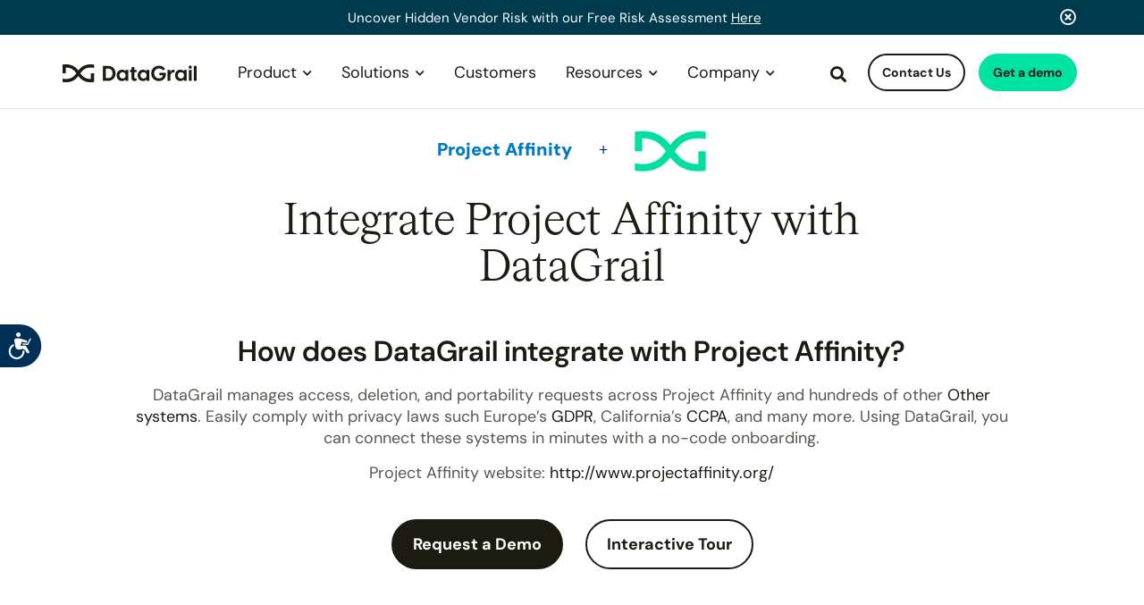

--- FILE ---
content_type: text/html; charset=UTF-8
request_url: https://www.datagrail.io/integrations/project-affinity/
body_size: 35925
content:


    <!DOCTYPE html>
<html lang="en">
    <head>

    			<title>Project Affinity Integration | DataGrail</title>
<link data-rocket-prefetch href="https://www.googletagmanager.com" rel="dns-prefetch">
<link data-rocket-prefetch href="https://cdn.matomo.cloud" rel="dns-prefetch">
<link data-rocket-prefetch href="https://ajax.googleapis.com" rel="dns-prefetch">
<link data-rocket-prefetch href="https://js.hsforms.net" rel="dns-prefetch">
<link data-rocket-prefetch href="https://cdn.jsdelivr.net" rel="dns-prefetch">
<link crossorigin data-rocket-preload as="font" href="https://www.datagrail.io/wp-content/cache/fonts/1/google-fonts/fonts/s/dmsans/v17/rP2Hp2ywxg089UriCZOIHQ.woff2" rel="preload">
<link crossorigin data-rocket-preload as="font" href="https://www.datagrail.io/wp-content/themes/datagrail/assets/fonts/fontawesome/webfonts/fa-regular-400.woff2" rel="preload">
<link crossorigin data-rocket-preload as="font" href="https://www.datagrail.io/wp-content/themes/datagrail/assets/fonts/fontawesome/webfonts/fa-solid-900.ttf" rel="preload">
<link crossorigin data-rocket-preload as="font" href="https://www.datagrail.io/wp-content/themes/datagrail/assets/fonts/heavyweight-cigars/HW-Cigars-Regular.woff" rel="preload">
<style id="wpr-usedcss">html{font-family:sans-serif;-ms-text-size-adjust:100%;-webkit-text-size-adjust:100%}article,aside,details,figcaption,figure,footer,header,hgroup,main,menu,nav,section,summary{display:block}audio,canvas,progress,video{display:inline-block;vertical-align:baseline}audio:not([controls]){display:none;height:0}a:active,a:hover{outline:0}abbr[title]{border-bottom:none;text-decoration:underline;text-decoration:underline dotted}strong{font-weight:700}dfn{font-style:italic}h1{font-size:2em;margin:.67em 0}mark{background:#ff0;color:#000}img{border:0}svg:not(:root){overflow:hidden}figure{margin:1em 40px}hr{-webkit-box-sizing:content-box;-moz-box-sizing:content-box;box-sizing:content-box;height:0}pre{overflow:auto}code,kbd,pre,samp{font-family:monospace,monospace;font-size:1em}button,input,optgroup,select,textarea{color:inherit;font:inherit;margin:0}button{overflow:visible}button,html input[type=button],input[type=reset],input[type=submit]{-webkit-appearance:button;cursor:pointer}button[disabled],html input[disabled]{cursor:default}button::-moz-focus-inner,input::-moz-focus-inner{border:0;padding:0}input{line-height:normal}input[type=checkbox],input[type=radio]{-webkit-box-sizing:border-box;-moz-box-sizing:border-box;box-sizing:border-box;padding:0}input[type=number]::-webkit-inner-spin-button,input[type=number]::-webkit-outer-spin-button{height:auto}input[type=search]{-webkit-appearance:textfield;-webkit-box-sizing:content-box;-moz-box-sizing:content-box;box-sizing:content-box}input[type=search]::-webkit-search-cancel-button,input[type=search]::-webkit-search-decoration{-webkit-appearance:none}fieldset{border:1px solid silver;margin:0 2px;padding:.35em .625em .75em}legend{border:0;padding:0}optgroup{font-weight:700}table{border-collapse:collapse;border-spacing:0}td,th{padding:0}@media print{*,:after,:before{color:#000!important;text-shadow:none!important;background:0 0!important;-webkit-box-shadow:none!important;box-shadow:none!important}a,a:visited{text-decoration:underline}a[href]:after{content:" (" attr(href) ")"}abbr[title]:after{content:" (" attr(title) ")"}a[href^="#"]:after,a[href^="javascript:"]:after{content:""}blockquote,pre{border:1px solid #999;page-break-inside:avoid}thead{display:table-header-group}img,tr{page-break-inside:avoid}img{max-width:100%!important}h2,h3,p{orphans:3;widows:3}h2,h3{page-break-after:avoid}.label{border:1px solid #000}.table{border-collapse:collapse!important}.table td,.table th{background-color:#fff!important}}*{-webkit-box-sizing:border-box;-moz-box-sizing:border-box;box-sizing:border-box}:after,:before{-webkit-box-sizing:border-box;-moz-box-sizing:border-box;box-sizing:border-box}html{font-size:10px;-webkit-tap-highlight-color:transparent}body{font-family:"Helvetica Neue",Helvetica,Arial,sans-serif;font-size:14px;line-height:1.42857143;color:#333;background-color:#fff}button,input,select,textarea{font-family:inherit;font-size:inherit;line-height:inherit}a{color:#337ab7;text-decoration:none}a:focus,a:hover{color:#23527c;text-decoration:underline}a:focus{outline:0}figure{margin:0}img{vertical-align:middle}hr{margin-top:20px;margin-bottom:20px;border:0;border-top:1px solid #eee}[role=button]{cursor:pointer}.container{padding-right:15px;padding-left:15px;margin-right:auto;margin-left:auto}@media (min-width:768px){.container{width:750px}}@media (min-width:992px){.container{width:970px}}@media (min-width:1200px){.container{width:1170px}}.container-fluid{padding-right:15px;padding-left:15px;margin-right:auto;margin-left:auto}.row{margin-right:-15px;margin-left:-15px}.col-md-3,.col-md-5,.col-md-6,.col-md-7,.col-md-9,.col-sm-12,.col-sm-3,.col-sm-4,.col-sm-6,.col-sm-8,.col-xs-10,.col-xs-12,.col-xs-6,.col-xs-8{position:relative;min-height:1px;padding-right:15px;padding-left:15px}.col-xs-10,.col-xs-12,.col-xs-6,.col-xs-8{float:left}.col-xs-12{width:100%}.col-xs-10{width:83.33333333%}.col-xs-8{width:66.66666667%}.col-xs-6{width:50%}.col-xs-offset-2{margin-left:16.66666667%}.col-xs-offset-1{margin-left:8.33333333%}.col-xs-offset-0{margin-left:0}@media (min-width:768px){.col-sm-12,.col-sm-3,.col-sm-4,.col-sm-6,.col-sm-8{float:left}.col-sm-12{width:100%}.col-sm-8{width:66.66666667%}.col-sm-6{width:50%}.col-sm-4{width:33.33333333%}.col-sm-3{width:25%}.col-sm-pull-3{right:25%}.col-sm-push-3{left:25%}.col-sm-offset-2{margin-left:16.66666667%}}@media (min-width:992px){.col-md-3,.col-md-5,.col-md-6,.col-md-7,.col-md-9{float:left}.col-md-9{width:75%}.col-md-7{width:58.33333333%}.col-md-6{width:50%}.col-md-5{width:41.66666667%}.col-md-3{width:25%}.col-md-pull-9{right:75%}.col-md-push-3{left:25%}}.container-fluid:after,.container-fluid:before,.container:after,.container:before,.row:after,.row:before{display:table;content:" "}.container-fluid:after,.container:after,.row:after{clear:both}.hide{display:none!important}.show{display:block!important}.invisible{visibility:hidden}.hidden{display:none!important}@-ms-viewport{width:device-width}.hamburger{font:inherit;display:inline-block;overflow:visible;margin:0;padding:15px;cursor:pointer;transition-timing-function:linear;transition-duration:.15s;transition-property:opacity,filter;text-transform:none;color:inherit;border:0;background-color:transparent}.hamburger.is-active:hover,.hamburger:hover{opacity:.7}.hamburger.is-active .hamburger-inner,.hamburger.is-active .hamburger-inner:after,.hamburger.is-active .hamburger-inner:before{background-color:#000}.hamburger-box{position:relative;display:inline-block;width:40px;height:24px}.hamburger-inner{top:50%;display:block;margin-top:-2px}.hamburger-inner,.hamburger-inner:after,.hamburger-inner:before{position:absolute;width:40px;height:4px;transition-timing-function:ease;transition-duration:.15s;transition-property:transform;border-radius:4px;background-color:#000}.hamburger-inner:after,.hamburger-inner:before{display:block;content:""}.hamburger-inner:before{top:-10px}.hamburger-inner:after{bottom:-10px}.hamburger--spin .hamburger-inner{transition-timing-function:cubic-bezier(.55,.055,.675,.19);transition-duration:.22s}.hamburger--spin .hamburger-inner:before{transition:top .1s ease-in .25s,opacity .1s ease-in}.hamburger--spin .hamburger-inner:after{transition:bottom .1s ease-in .25s,transform .22s cubic-bezier(.55,.055,.675,.19)}.hamburger--spin.is-active .hamburger-inner{transition-delay:.12s;transition-timing-function:cubic-bezier(.215,.61,.355,1);transform:rotate(225deg)}.hamburger--spin.is-active .hamburger-inner:before{top:0;transition:top .1s ease-out,opacity .1s ease-out .12s;opacity:0}.hamburger--spin.is-active .hamburger-inner:after{bottom:0;transition:bottom .1s ease-out,transform .22s cubic-bezier(.215,.61,.355,1) .12s;transform:rotate(-90deg)}.fa-brands,.fa-solid,.fab,.far,.fas{-moz-osx-font-smoothing:grayscale;-webkit-font-smoothing:antialiased;display:var(--fa-display,inline-block);font-style:normal;font-variant:normal;line-height:1;text-rendering:auto}.fa-solid,.far,.fas{font-family:"Font Awesome 6 Free"}.fa-brands,.fab{font-family:"Font Awesome 6 Brands"}.fa-search:before{content:"\f002"}.fa-plus:before{content:"\2b"}.fa-angle-up:before{content:"\f106"}.fa-times-circle:before{content:"\f057"}:root{--fa-style-family-brands:"Font Awesome 6 Brands";--fa-font-brands:normal 400 1em/1 "Font Awesome 6 Brands"}@font-face{font-family:"Font Awesome 6 Brands";font-style:normal;font-weight:400;font-display:swap;src:url(https://www.datagrail.io/wp-content/themes/datagrail/assets/fonts/fontawesome/webfonts/fa-brands-400.woff2) format("woff2"),url(https://www.datagrail.io/wp-content/themes/datagrail/assets/fonts/fontawesome/webfonts/fa-brands-400.ttf) format("truetype")}.fa-brands,.fab{font-weight:400}.fa-linkedin-in:before{content:"\f0e1"}.fa-x-twitter:before{content:"\e61b"}.fa-youtube:before{content:"\f167"}:root{--fa-font-regular:normal 400 1em/1 "Font Awesome 6 Free"}@font-face{font-family:"Font Awesome 6 Free";font-style:normal;font-weight:400;font-display:swap;src:url(https://www.datagrail.io/wp-content/themes/datagrail/assets/fonts/fontawesome/webfonts/fa-regular-400.woff2) format("woff2"),url(https://www.datagrail.io/wp-content/themes/datagrail/assets/fonts/fontawesome/webfonts/fa-regular-400.ttf) format("truetype")}.far{font-weight:400}:root{--fa-style-family-classic:"Font Awesome 6 Free";--fa-font-solid:normal 900 1em/1 "Font Awesome 6 Free"}@font-face{font-family:"Font Awesome 6 Free";font-style:normal;font-weight:900;font-display:swap;src:url(https://www.datagrail.io/wp-content/themes/datagrail/assets/fonts/fontawesome/webfonts/fa-solid-900.woff2) format("woff2"),url(https://www.datagrail.io/wp-content/themes/datagrail/assets/fonts/fontawesome/webfonts/fa-solid-900.ttf) format("truetype")}.fa-solid,.fas{font-weight:900}@font-face{font-family:"Font Awesome 5 Brands";font-display:swap;font-weight:400;src:url(https://www.datagrail.io/wp-content/themes/datagrail/assets/fonts/fontawesome/webfonts/fa-brands-400.woff2) format("woff2"),url(https://www.datagrail.io/wp-content/themes/datagrail/assets/fonts/fontawesome/webfonts/fa-brands-400.ttf) format("truetype")}@font-face{font-family:"Font Awesome 5 Free";font-display:swap;font-weight:900;src:url(https://www.datagrail.io/wp-content/themes/datagrail/assets/fonts/fontawesome/webfonts/fa-solid-900.woff2) format("woff2"),url(https://www.datagrail.io/wp-content/themes/datagrail/assets/fonts/fontawesome/webfonts/fa-solid-900.ttf) format("truetype")}@font-face{font-family:"Font Awesome 5 Free";font-display:swap;font-weight:400;src:url(https://www.datagrail.io/wp-content/themes/datagrail/assets/fonts/fontawesome/webfonts/fa-regular-400.woff2) format("woff2"),url(https://www.datagrail.io/wp-content/themes/datagrail/assets/fonts/fontawesome/webfonts/fa-regular-400.ttf) format("truetype")}@font-face{font-family:FontAwesome;font-display:swap;src:url(https://www.datagrail.io/wp-content/themes/datagrail/assets/fonts/fontawesome/webfonts/fa-solid-900.woff2) format("woff2"),url(https://www.datagrail.io/wp-content/themes/datagrail/assets/fonts/fontawesome/webfonts/fa-solid-900.ttf) format("truetype")}@font-face{font-family:FontAwesome;font-display:swap;src:url(https://www.datagrail.io/wp-content/themes/datagrail/assets/fonts/fontawesome/webfonts/fa-brands-400.woff2) format("woff2"),url(https://www.datagrail.io/wp-content/themes/datagrail/assets/fonts/fontawesome/webfonts/fa-brands-400.ttf) format("truetype")}@font-face{font-family:FontAwesome;font-display:swap;src:url(https://www.datagrail.io/wp-content/themes/datagrail/assets/fonts/fontawesome/webfonts/fa-regular-400.woff2) format("woff2"),url(https://www.datagrail.io/wp-content/themes/datagrail/assets/fonts/fontawesome/webfonts/fa-regular-400.ttf) format("truetype");unicode-range:u+f003,u+f006,u+f014,u+f016-f017,u+f01a-f01b,u+f01d,u+f022,u+f03e,u+f044,u+f046,u+f05c-f05d,u+f06e,u+f070,u+f087-f088,u+f08a,u+f094,u+f096-f097,u+f09d,u+f0a0,u+f0a2,u+f0a4-f0a7,u+f0c5,u+f0c7,u+f0e5-f0e6,u+f0eb,u+f0f6-f0f8,u+f10c,u+f114-f115,u+f118-f11a,u+f11c-f11d,u+f133,u+f147,u+f14e,u+f150-f152,u+f185-f186,u+f18e,u+f190-f192,u+f196,u+f1c1-f1c9,u+f1d9,u+f1db,u+f1e3,u+f1ea,u+f1f7,u+f1f9,u+f20a,u+f247-f248,u+f24a,u+f24d,u+f255-f25b,u+f25d,u+f271-f274,u+f278,u+f27b,u+f28c,u+f28e,u+f29c,u+f2b5,u+f2b7,u+f2ba,u+f2bc,u+f2be,u+f2c0-f2c1,u+f2c3,u+f2d0,u+f2d2,u+f2d4,u+f2dc}@font-face{font-family:'DM Sans';font-style:normal;font-weight:100 1000;font-display:swap;src:url(https://www.datagrail.io/wp-content/cache/fonts/1/google-fonts/fonts/s/dmsans/v17/rP2Hp2ywxg089UriCZOIHQ.woff2) format('woff2');unicode-range:U+0000-00FF,U+0131,U+0152-0153,U+02BB-02BC,U+02C6,U+02DA,U+02DC,U+0304,U+0308,U+0329,U+2000-206F,U+20AC,U+2122,U+2191,U+2193,U+2212,U+2215,U+FEFF,U+FFFD}img:is([sizes=auto i],[sizes^="auto," i]){contain-intrinsic-size:3000px 1500px}img.emoji{display:inline!important;border:none!important;box-shadow:none!important;height:1em!important;width:1em!important;margin:0 .07em!important;vertical-align:-.1em!important;background:0 0!important;padding:0!important}.rp4wp-related-job_listing>ul li.job_listing a div.position .company .tagline,.rp4wp-related-job_listing>ul li.no_job_listings_found a div.position .company .tagline,ul.job_listings li.job_listing a div.position .company .tagline,ul.job_listings li.no_job_listings_found a div.position .company .tagline{margin-left:.5em}html{line-height:1.15;-webkit-text-size-adjust:100%}body{margin:0}hr{box-sizing:content-box;height:0;overflow:visible}pre{font-family:monospace,monospace;font-size:1em}a{background-color:transparent}abbr[title]{border-bottom:none;text-decoration:underline;-webkit-text-decoration:underline dotted;text-decoration:underline dotted}strong{font-weight:bolder}code,kbd,samp{font-family:monospace,monospace;font-size:1em}small{font-size:80%}sub,sup{font-size:75%;line-height:0;position:relative;vertical-align:baseline}sub{bottom:-.25em}sup{top:-.5em}img{border-style:none}button,input,optgroup,select,textarea{font-family:inherit;font-size:100%;line-height:1.15;margin:0}button,input{overflow:visible}button,select{text-transform:none}[type=button],[type=reset],[type=submit],button{-webkit-appearance:button}[type=button]::-moz-focus-inner,[type=reset]::-moz-focus-inner,[type=submit]::-moz-focus-inner,button::-moz-focus-inner{border-style:none;padding:0}[type=button]:-moz-focusring,[type=reset]:-moz-focusring,[type=submit]:-moz-focusring,button:-moz-focusring{outline:ButtonText dotted 1px}fieldset{padding:.35em .75em .625em}legend{box-sizing:border-box;color:inherit;display:table;max-width:100%;padding:0;white-space:normal}progress{vertical-align:baseline}textarea{overflow:auto}[type=checkbox],[type=radio]{box-sizing:border-box;padding:0}[type=number]::-webkit-outer-spin-button{height:auto}[type=search]{-webkit-appearance:textfield;outline-offset:-2px}[type=search]::-webkit-search-decoration{-webkit-appearance:none}::-webkit-file-upload-button{-webkit-appearance:button;font:inherit}details{display:block}summary{display:list-item}[hidden]{display:none}.sh-aqua{color:#00e3a3!important}.sh-navy25{color:#c7d9de!important}.sh-black{color:#1c1b11}.sh-gray90{color:#33322d}.sh-gray75{color:#585750}.sh-bg-navy{background-color:#003b4d!important}.sh-2024{font:400 1.8rem "DM Sans",sans-serif;font-optical-sizing:auto;font-weight:400;font-style:normal;line-height:1.35}.sh-2024 .heading{line-height:1.1;font-weight:400}.sh-2024 .heading--medium{font-family:"Cigars Regular",serif;font-size:4.8rem}.sh-2024 .heading--small{font-size:3.2rem;font-weight:600;line-height:1.35}.orange{color:#ed4723}.black-font{font-weight:900}body,html{-webkit-font-smoothing:antialiased;-moz-osx-font-smoothing:grayscale;font-family:"DM Sans",sans-serif;line-height:1.5;font-weight:400;color:#002f57}html{font-size:62.5%}body{font-size:1.7rem}img{height:auto}picture img{max-width:100%;height:auto!important}.text12{font-size:1.2rem}.text14{font-size:1.4rem}.text18{font-size:1.8rem}.text20{font-size:2rem}.text-center{text-align:center}.text-right{text-align:right}.container{max-width:100rem}.btn{display:block;background-color:#0671ec;border:1px solid #0671ec;color:#fff;position:relative;font-size:1.4rem;line-height:1.2;font-weight:500;letter-spacing:.2rem;border-radius:2rem;padding:1rem 4rem;transition:background-color .3s ease;text-align:center;text-transform:uppercase;text-decoration:none!important;cursor:pointer;transition:all .2s ease}.btn:hover{border:1px solid #1a3eba;text-decoration:none!important;color:#1a3eba!important;background-color:#fff}.btn.btn--inline,.btn.btn-inline{display:inline-block;margin-right:2rem}.btn.btn--inline:last-child,.btn.btn-inline:last-child{margin-right:0}.btn-wrapper{position:relative;z-index:1;display:inline-block}a{color:#00e3a3;cursor:pointer}a:hover{color:#00e3a3}input:not([type=radio]):not([type=checkbox]){-webkit-appearance:none;border-radius:0}sup{font-size:.5em;top:-1rem}.flex{display:flex}.justify-between{justify-content:space-between}.fas{font-family:"Font Awesome 5 Pro"!important;font-weight:900!important}.block{display:block}.inline-block{display:inline-block}.btn-wrapper+.btn-wrapper{margin-left:5rem}.none{display:none}.mbtm10{margin-bottom:1rem}.mbtm15{margin-bottom:1.5rem}.mbtm25{margin-bottom:2.5rem}.mtop15{margin-top:1.5rem}.mtop20{margin-top:2rem}.mtop25{margin-top:2.5rem}.mtop30{margin-top:3rem}.mtop50{margin-top:5rem}.mtop60{margin-top:6rem}.ptop50{padding-top:5rem!important}.pbase40{padding-bottom:4rem!important}.pbase55{padding-bottom:5.5rem}.pboth50{padding-top:5rem;padding-bottom:5rem}input{border:1px solid #e4e6e8;border-radius:1rem;font-weight:700}nav{padding:0;width:100%;background:#fff;top:0;left:0;z-index:10;position:fixed;border-bottom:1px solid #e4e6e8;transition:all .3s ease}nav .container,nav .container-fluid{height:7rem;padding-top:1.7rem;padding-bottom:1.7rem}nav li a{font-size:1.7rem}nav.scrolled .nav{margin-top:.2rem!important}nav.scrolled{padding:0}nav.scrolled .container{height:5rem;padding-top:1rem;padding-bottom:1rem}nav.scrolled .nav-btn .btn{padding:.7rem .75rem}.nav--secondary{position:absolute;right:0;width:54rem;text-align:right;border-left:1px solid #f4f4f2}.nav--secondary .nav-btn{position:relative!important}.nav-btn{position:absolute!important;right:0;top:-.2rem;padding-bottom:0!important;padding:0 .5rem!important}.nav-btn .btn{color:#fff;font-size:1.2rem;padding:.75rem 1rem;letter-spacing:.1rem;transition:all .3s}.nav-btn .btn.btn--ghost{background-color:#fff;color:#0671ec!important}.nav-search i{display:inline-block;overflow:hidden;margin-right:.5rem;padding-left:.1rem;width:2rem;height:2.55rem;vertical-align:middle;position:relative;top:-.1rem;font-family:"Font Awesome";font-style:normal;font-size:1.7rem;cursor:pointer;color:#007ac1}.nav-search i:hover{color:#ff9c00}.nav-search i:before{margin-right:1rem}.topnav-searchbar{height:0;visibility:hidden;opacity:0;position:relative;background-color:#f7f9fb;text-align:center;transition:all .3s linear}.topnav-searchbar.visible{visibility:visible!important;opacity:1!important}.topnav-searchbar.expanded{height:auto;min-height:4rem;padding:2rem}.topnav-searchbar #searchsubmit{display:inline-block;vertical-align:top;background-color:#fc3;position:relative;font-size:1.3rem;line-height:1.2;font-weight:500;letter-spacing:.2rem;color:#002f57!important;border-radius:2rem;padding:.75rem 2rem;border:1px solid #fc3;transition:background-color .3s ease;text-align:center;text-transform:uppercase;text-decoration:none!important;cursor:pointer}.topnav-searchbar input[type=text]{display:inline-block;vertical-align:top;border-radius:0;border-color:#002f57;padding:.46rem 2rem .5rem;min-width:30rem;margin-right:1rem;font-weight:400}.hamburger{position:absolute;float:right;z-index:9999;cursor:pointer;display:none}.logoframe img{height:2rem!important;width:auto;display:inline-block;vertical-align:top}.logoframe{width:20rem;float:left;transition:all .4s ease-in-out;overflow:hidden;position:relative;text-align:left;top:.5rem}.logo-text{margin-left:0;transition:all .3s;position:absolute;top:0;left:4.7rem!important}nav.scrolled .logoframe{width:4rem}nav.scrolled .logo-text{opacity:0;-webkit-transform:translateY(-3px);transform:translateY(-3px)}.logo{width:22.5rem;display:inline-block;float:left}.logo img{width:100%}.mobile-open .nav-outer{opacity:1!important;visibility:visible!important}.nav{float:left;padding-left:0;margin:.2rem 0 0 1.5rem;transition:margin .3s}.nav li{display:inline-block;vertical-align:top;text-align:center;padding:0 1.25rem;margin-top:0;position:relative}.nav li a{color:#0671ec;padding-bottom:1rem}.nav li a:hover{text-decoration:none;color:#ff9c00}.nav li a.btn:hover{color:#002f57!important;background:#fff!important}.nav li .sub-menu{display:none;margin-left:-2.5rem;margin-top:2.2rem;padding:1rem 1.5rem 2rem;background:#fff;text-align:left;box-shadow:0 0 3.2rem rgba(0,0,0,.1)}.nav li .sub-menu ul{display:inline-block;padding:0 2rem 0 0;margin:0;vertical-align:top;width:100%}.nav li .sub-menu li{display:block;text-align:left;padding:.8rem 0}.nav li .sub-menu li a{font-size:1.6rem}.nav li ul li{padding-bottom:0}.sub-menu{opacity:0;transition:all .2s ease-in-out}.menu-pad{height:0}.topnav-promo{display:inline-block;padding:.5rem 0 1rem 1rem}.topnav-promo .topnav-promo-img{background-color:#f4f4f2;background-repeat:no-repeat;background-position:center;background-size:cover;height:0;padding-bottom:58%;margin-bottom:1.5rem;border:1px solid #e5edf3;border-radius:1rem;overflow:hidden}.topnav-promo .topnav-promo-txt{font-size:1.4rem;line-height:1.1;color:#666}nav.topnav--sh{font-family:"DM Sans",sans-serif;padding:0;width:100%;background:#fff;top:0;left:0;z-index:100;position:fixed;border-bottom:1px solid #e4e6e8;transition:all .3s ease}nav.topnav--sh .container,nav.topnav--sh .container-fluid{height:auto;padding-top:2.4rem;padding-bottom:2.4rem}nav.topnav--sh li a{font-size:1.8rem}nav.topnav--sh .logoframe{width:15rem;float:left;transition:all .4s ease-in-out;overflow:hidden;position:relative;text-align:left;top:.6rem}nav.topnav--sh .logoframe img{height:2rem!important;width:auto;display:inline-block;vertical-align:top}nav.topnav--sh .logoframe .logo-text{margin-left:0;transition:all .3s;position:relative;top:.3rem;left:0!important}nav.topnav--sh .navBar{width:114rem;padding-left:0;padding-right:0;max-width:100%;margin:auto}nav.topnav--sh .nav-outer{position:relative;z-index:10}nav.topnav--sh .nav--secondary{position:absolute;right:0;width:31rem;text-align:right;border-left:none}nav.topnav--sh .nav--secondary .nav-btn{position:relative!important}nav.topnav--sh .nav-btn{position:absolute!important;z-index:100;right:0;top:-.5rem;padding-bottom:0!important;padding:0 .5rem!important}nav.topnav--sh .nav-btn .btn{font-size:1.4rem;padding:1rem 1.4rem;transition:all .3s}nav.topnav--sh .nav-search i{display:inline-block;overflow:hidden;margin-right:.5rem;padding-top:.1rem;padding-left:.1rem;width:2rem;height:2rem;vertical-align:middle;position:relative;top:.5rem;font-family:"Font Awesome";font-style:normal;font-size:1.8rem;cursor:pointer;color:#1c1b11;transition:all .2s}nav.topnav--sh .nav-search i:hover{color:#00e3a3}nav.topnav--sh .nav-search i:before{margin-right:1rem}nav.topnav--sh .topnav-searchbar{height:0;visibility:hidden;opacity:0;position:relative;background-color:#d1e8e0;text-align:center;transition:all .3s linear}nav.topnav--sh .topnav-searchbar.visible{visibility:visible!important;opacity:1!important;height:auto!important}nav.topnav--sh .topnav-searchbar.expanded{height:auto;min-height:4rem;padding:2rem}nav.topnav--sh .topnav-searchbar #searchsubmit{display:inline-block;vertical-align:top;background-color:#00e3a3;position:relative;font-size:1.3rem;line-height:1.2;font-weight:500;letter-spacing:.2rem;color:#1c1b11!important;padding:.75rem 2rem;border:1px solid #00e3a3;border-radius:2rem;transition:background-color .3s ease;text-align:center;text-transform:none;text-decoration:none!important;cursor:pointer}nav.topnav--sh .topnav-searchbar input[type=text]{display:inline-block;vertical-align:top;border-radius:1.6rem;border-color:#1c1b11;padding:.46rem 2rem .5rem;min-width:30rem;margin-right:1rem;font-weight:400}nav.topnav--sh .hamburger{position:absolute;top:0;float:none;z-index:9999;padding:2.4rem 1.6rem;cursor:pointer}nav.topnav--sh .hamburger .hamburger-box{width:2.2rem;height:2.2rem}nav.topnav--sh .hamburger .hamburger-box .hamburger-inner{height:.2rem}nav.topnav--sh .hamburger .hamburger-box .hamburger-inner::after,nav.topnav--sh .hamburger .hamburger-box .hamburger-inner::before{height:.2rem}nav.topnav--sh .nav{float:left;padding-left:0;margin:.2rem 0 0 3.2rem;transition:margin .3s}nav.topnav--sh .nav li{display:inline-block;vertical-align:top;text-align:center;padding:0 .8rem;margin-top:0;position:relative}nav.topnav--sh .nav li.dropdownLink,nav.topnav--sh .nav li.nodropdownLink{padding:0 .6rem}nav.topnav--sh .nav li.dropdownLink a.dropdownLink-link,nav.topnav--sh .nav li.nodropdownLink a.dropdownLink-link{display:block;position:relative;padding:.4rem .8rem;border-radius:.8rem;text-decoration:none!important}nav.topnav--sh .nav li.dropdownLink a.dropdownLink-link:hover,nav.topnav--sh .nav li.nodropdownLink a.dropdownLink-link:hover{background-color:#d1e8e0}nav.topnav--sh .nav li.dropdownLink a.dropdownLink-link:hover:after,nav.topnav--sh .nav li.nodropdownLink a.dropdownLink-link:hover:after{-webkit-transform:rotate(180deg);transform:rotate(180deg)}nav.topnav--sh .nav li.dropdownLink a.dropdownLink-link{padding:.4rem 2.5rem .4rem .8rem}nav.topnav--sh .nav li.dropdownLink a.dropdownLink-link:after{content:'\f078';font-family:"Font Awesome";font-size:1.1rem;color:#1c1b11;position:absolute;right:.8rem;top:1rem;transition:all .2s ease}nav.topnav--sh .nav li.dropdownLink a.dropdownLink-link.active,nav.topnav--sh .nav li.dropdownLink a.dropdownLink-link:hover{background-color:#d1e8e0}nav.topnav--sh .nav li.dropdownLink a.dropdownLink-link.active:after,nav.topnav--sh .nav li.dropdownLink a.dropdownLink-link:hover:after{-webkit-transform:rotate(180deg);transform:rotate(180deg)}nav.topnav--sh .nav a{color:#1c1b11;padding-bottom:1rem}nav.topnav--sh .nav a:hover{text-decoration:none;color:#1c1b11}nav.topnav--sh .nav a.btn:hover{color:#002f57!important;background:#fff!important}nav.topnav--sh .nav li ul li{padding-bottom:0}nav.topnav--sh .menu-pad{height:0}nav.topnav--sh .dropmenu{position:absolute;width:100%;top:3.2rem;left:0;display:none;opacity:0;padding:2.4rem 1.5rem 2rem 0;background:#fff;text-align:left;border:none!important;box-shadow:none;transition:all .2s ease-in-out}nav.topnav--sh .dropmenu.visible{display:block!important;opacity:1;z-index:9}nav.topnav--sh .dropmenu .dropmenu-row::after{content:'';display:block;height:1px;padding-top:2rem;margin:0 1.5rem 2rem;border-bottom:1px solid #d9d8d7}nav.topnav--sh .dropmenu ul{display:inline-block;padding:0;margin:0;vertical-align:top;width:100%}nav.topnav--sh .dropmenu li{display:block;text-align:left;padding:.8rem 0}nav.topnav--sh .dropmenu li a{font-size:1.8rem;color:#585750}nav.topnav--sh .dropmenu li a:hover{color:#1c1b11;text-decoration:underline}nav.topnav--sh .dropmenu li a.icon{display:block;height:4.8rem;padding-top:1rem;padding-left:6.5rem;margin:.4rem 0;position:relative}nav.topnav--sh .dropmenu li a.icon img{position:absolute;left:0;top:0;height:4.8rem;width:auto}nav.topnav--sh .dropmenu li a.icon--int{height:4rem!important;padding-top:.6rem!important;padding-left:5.6rem!important}nav.topnav--sh .dropmenu li a.icon--int img{height:4rem!important}nav.topnav--sh .dropmenu .dropmenu-label{display:block;font-size:2.4rem;font-weight:400;color:#1c1b11;margin-top:.2rem;margin-bottom:1.4rem}nav.topnav--sh .topnav-promo{display:inline-block;padding:0;border:1px solid #ebeae8;border-radius:2.8rem}nav.topnav--sh .topnav-promo .topnav-promo-img{background-color:#f4f4f2;background-repeat:no-repeat;background-position:center;background-size:cover;height:0;padding-bottom:66%;margin-bottom:0;border-radius:2.8rem;overflow:hidden}nav.topnav--sh .topnav-promo .topnav-promo-txt{padding:1.6rem;font-size:1.4rem;line-height:1.35;color:#585750}nav.topnav--sh .topnav-promo .topnav-promo-txt p{min-height:5.7rem}nav.topnav--sh.mobile-open .nav-outer{opacity:1!important;visibility:visible!important}nav.topnav--sh.scrolled{padding:0}nav.topnav--sh.scrolled .container,nav.topnav--sh.scrolled .container-fluid{height:auto;padding-top:1rem;padding-bottom:1rem}nav.topnav--sh.scrolled .logoframe{width:12rem;top:.8rem}nav.topnav--sh.scrolled .logoframe .logo-text,nav.topnav--sh.scrolled .logoframe .logo-text img{opacity:1;-webkit-transform:translateY(0);transform:translateY(0);width:100%;height:auto!important}nav.topnav--sh.scrolled .nav{margin-top:.2rem!important;margin-left:2rem}nav.topnav--sh.scrolled .nav-btn{top:-.25rem}nav.topnav--sh.scrolled .nav-btn .btn{padding:.7rem 1rem}.table{width:100%;height:100%;padding:0;margin:0;display:table}.tablecell{width:100%;height:100%;padding:0;margin:0;display:table-cell;vertical-align:middle}header{margin-top:7rem;padding-bottom:6rem;position:relative}header img{width:100%}.privacy{padding-top:15rem}.privacy .index{position:fixed;overflow-y:scroll;width:15%;height:80vh;margin-bottom:20rem}.privacy .index.lessvh{height:50vh}.videomodalbg{position:fixed;top:0;left:0;width:100%;height:100vh;z-index:1000;background:rgba(255,255,255,.95);display:none}.videomodalbg iframe{width:87rem;height:49rem;display:block;margin:0 auto;background:#fff}.close-modal-wrapper{position:absolute;top:0;right:0;height:3rem;width:3rem;background:#585750}.close-modal{position:absolute;top:50%;left:50%;-webkit-transform:translate(-50%,-50%);transform:translate(-50%,-50%);cursor:pointer}.more-info{display:none;text-align:left;margin-top:5rem}.testimonials-slider .slide{padding-bottom:2.5rem;position:relative;z-index:1}.slick-dots{position:absolute;bottom:-2.5rem;display:block;width:100%;padding:0;margin:0;list-style:none;text-align:center}.slick-dots li{position:relative;display:inline-block;width:1rem;height:1rem;margin:0 .5rem;padding:0;cursor:pointer;z-index:0}.slick-dots li button{font-size:0;line-height:0;display:block;width:100%;height:100%;padding:.5rem;cursor:pointer;color:transparent;border:0;outline:0;background:#b7b8b9;border-radius:50%}.slick-dots li button:focus,.slick-dots li button:hover{outline:0}.slick-dots li button:focus:before,.slick-dots li button:hover:before{opacity:1}.slick-dots li button:before{font-family:slick;font-size:8rem;line-height:0;position:absolute;border-radius:50%;top:0;left:0;width:100%;height:100%;content:'';background:#969690;text-align:center;color:#b7b8b9;-webkit-font-smoothing:antialiased;-moz-osx-font-smoothing:grayscale}.slick-dots li.slick-active button:before{background:#00e3a3}.slick-initialized .slick-slide.slick-active{z-index:1}.slick-slide img{max-width:100%}header.about{padding-top:6rem}.fa-chevron-right.slick-arrow{position:absolute;right:-2rem;z-index:2;top:46%}.fa-chevron-left.slick-arrow{position:absolute;left:-2rem;z-index:2;top:46%}.far.slick-arrow{font-size:2rem;color:#cacaca;cursor:pointer}.map{width:100%}.custom-select{position:relative}.custom-select select{display:none}.select-selected{background-color:#fff;position:relative;z-index:2;font-weight:700}.select-selected:after{font-family:"Font Awesome";content:"\f0b0";font-size:2.2rem;line-height:1;float:right;margin-left:.8rem}.select-selected.select-arrow-active:after{top:.7rem}.select-items div,.select-selected{color:#152931;cursor:pointer}.select-selected{color:#152931;cursor:pointer;font-size:1rem}.select-items div{padding:1px 2rem!important}.select-items{position:absolute;padding:1.4rem 0;font-size:1.4rem;font-weight:400;border:1px solid #ebeaeb;background-color:#fff;top:100%;left:0;right:0;z-index:1;border-radius:.5rem;margin-top:.5rem;text-align:left}.select-items .same-as-selected{display:none}.select-hide{display:none}.checkboxcontainer{display:block;position:relative;padding-left:3.5rem;margin-bottom:1.2rem;cursor:pointer;-webkit-user-select:none;-moz-user-select:none;-ms-user-select:none;user-select:none;text-align:left;font-weight:700;margin-top:2.5rem}.checkboxcontainer.error{color:red}.checkboxcontainer input{position:absolute;opacity:0;cursor:pointer;height:0;width:0}.required{color:#e4e6e8}input:focus,textarea:focus{outline:0}input:focus{border-color:inherit;box-shadow:none}section{padding:4.8rem 0}footer{padding-top:1.3rem;background:#0f2838}footer p{margin-bottom:0!important;margin-top:.3rem!important}.main-footer{position:relative;padding-bottom:5rem;top:2.6rem;background:#0f2838}.main-footer a{color:#fff;padding:.7rem 0}.main-footer a:hover{color:#ff9c00;text-decoration:none}.main-footer a:hover span{text-decoration:none!important}.main-footer p{padding-bottom:.8rem;color:#fff}.main-footer .footer-logo,.main-footer .footer-logo a{display:block}.main-footer .footersocial{font-size:1.8rem;outline:0!important;text-decoration:none!important}.footer-logo{width:25.7rem;margin-bottom:2rem;vertical-align:bottom}.footersocial{margin-right:1.5rem;font-size:1.6rem}.form-modal-inner li,.form-modal-inner ul{padding:0;margin:0;list-style:none}.form-modal-inner ul label{display:block;margin-bottom:1.5rem}.form-modal-inner:not(.form-modal-inner--sh) input[type=email],.form-modal-inner:not(.form-modal-inner--sh) input[type=phone],.form-modal-inner:not(.form-modal-inner--sh) input[type=tel],.form-modal-inner:not(.form-modal-inner--sh) input[type=text]{border-radius:0!important;width:100%!important;border:0!important;border-bottom:1px solid #ccc!important;padding:1rem;margin-bottom:2rem}.form-modal-inner label{display:none}.wysiwyg{line-height:1.6}.wysiwyg a{text-decoration:none}.wysiwyg abbr{border-bottom:1px dotted;cursor:help}.wysiwyg cite{font-style:italic}.wysiwyg hr{background:#e6e6e6;border:none;display:block;height:1px;margin-bottom:1.4em;margin-top:1.4em}.wysiwyg img{vertical-align:text-bottom}.wysiwyg ins{background-color:#0f0;text-decoration:none}.wysiwyg mark{background-color:#ff0}.wysiwyg small{font-size:.8em}.wysiwyg strong{font-weight:700}.wysiwyg sub,.wysiwyg sup{font-size:.8em}.wysiwyg sub{vertical-align:sub}.wysiwyg sup{vertical-align:super}.wysiwyg blockquote,.wysiwyg dl,.wysiwyg ol,.wysiwyg p,.wysiwyg pre,.wysiwyg table,.wysiwyg ul{margin-bottom:1.4em}.wysiwyg blockquote:last-child,.wysiwyg dl:last-child,.wysiwyg ol:last-child,.wysiwyg p:last-child,.wysiwyg pre:last-child,.wysiwyg table:last-child,.wysiwyg ul:last-child{margin-bottom:0}.wysiwyg p:empty{display:none}.wysiwyg h1,.wysiwyg h2,.wysiwyg h3,.wysiwyg h4,.wysiwyg h5,.wysiwyg h6{font-weight:700;line-height:1.2}.wysiwyg h1:first-child,.wysiwyg h2:first-child,.wysiwyg h3:first-child,.wysiwyg h4:first-child,.wysiwyg h5:first-child,.wysiwyg h6:first-child{margin-top:0}.wysiwyg h1{font-size:2.4em;margin-bottom:.58333em;margin-top:.58333em;line-height:1}.wysiwyg h2{font-size:1.6em;margin-bottom:.875em;margin-top:1.75em;line-height:1.1}.wysiwyg h3{font-size:2rem;margin-bottom:1.07692em;margin-top:1.07692em}.wysiwyg h4{font-size:1.8rem;margin-bottom:1.16667em;margin-top:1.16667em}.wysiwyg h5{font-size:1.8rem;margin-bottom:1.27273em;margin-top:1.27273em}.wysiwyg h6{font-size:1.6rem;margin-bottom:1.4em;margin-top:1.4em}.wysiwyg dd{margin-left:1.4em}.wysiwyg ol,.wysiwyg ul{list-style-position:outside;margin-left:1.4em}.wysiwyg ol{list-style-type:decimal}.wysiwyg ol ol{list-style-type:lower-alpha}.wysiwyg ol ol ol{list-style-type:lower-roman}.wysiwyg ol ol ol ol{list-style-type:lower-greek}.wysiwyg ol ol ol ol ol{list-style-type:decimal}.wysiwyg ol ol ol ol ol ol{list-style-type:lower-alpha}.wysiwyg ul{list-style-type:disc}.wysiwyg ul ul{list-style-type:circle}.wysiwyg ul ul ul{list-style-type:square}.wysiwyg ul ul ul ul{list-style-type:circle}.wysiwyg ul ul ul ul ul{list-style-type:disc}.wysiwyg ul ul ul ul ul ul{list-style-type:circle}.wysiwyg blockquote{border-left:4px solid #e6e6e6;padding:.6em 1.2em}.wysiwyg blockquote p{margin-bottom:0}.wysiwyg code,.wysiwyg kbd,.wysiwyg pre,.wysiwyg samp{-moz-osx-font-smoothing:auto;-webkit-font-smoothing:auto;background-color:#f2f2f2;color:#333;font-size:.9em}.wysiwyg code,.wysiwyg kbd,.wysiwyg samp{border-radius:3px;line-height:1.77778;padding:.1em .4em .2em;vertical-align:baseline}.wysiwyg pre{overflow:auto;padding:1em 1.2em}.wysiwyg pre code{background:0 0;font-size:1em;line-height:1em}.wysiwyg figure{margin-bottom:2.8em;text-align:center}.wysiwyg figure:first-child{margin-top:0}.wysiwyg figure:last-child{margin-bottom:0}.wysiwyg figcaption{font-size:.8em;margin-top:.875em}.wysiwyg table{width:100%}.wysiwyg table pre{white-space:pre-wrap}.wysiwyg td,.wysiwyg th{font-size:1em;padding:.7em;border:1px solid #e6e6e6;line-height:1.4}.wysiwyg tfoot tr,.wysiwyg thead tr{background-color:#f5f5f5}.wysiwyg tfoot td,.wysiwyg tfoot th,.wysiwyg thead td,.wysiwyg thead th{font-size:.9em;padding:.77778em}.wysiwyg tfoot td code,.wysiwyg tfoot th code,.wysiwyg thead td code,.wysiwyg thead th code{background-color:#fff}.wysiwyg tbody tr{background-color:#fff}.slick-slider{position:relative;display:block;box-sizing:border-box;-webkit-user-select:none;-moz-user-select:none;-ms-user-select:none;user-select:none;-webkit-touch-callout:none;-khtml-user-select:none;touch-action:pan-y;-webkit-tap-highlight-color:transparent}.slick-list{position:relative;display:block;overflow:hidden;margin:0;padding:0}.slick-list:focus{outline:0}.slick-list.dragging{cursor:pointer;cursor:hand}.slick-slider .slick-list,.slick-slider .slick-track{-webkit-transform:translate3d(0,0,0);transform:translate3d(0,0,0)}.slick-track{position:relative;top:0;left:0;display:block;margin-left:auto;margin-right:auto}.slick-track:after,.slick-track:before{display:table;content:''}.slick-track:after{clear:both}.slick-loading .slick-track{visibility:hidden}.slick-slide{display:none;float:left;height:100%;min-height:1px}[dir=rtl] .slick-slide{float:right}.slick-slide img{display:block}.slick-slide.slick-loading img{display:none}.slick-slide.dragging img{pointer-events:none}.slick-initialized .slick-slide{display:block}.slick-loading .slick-slide{visibility:hidden}.slick-vertical .slick-slide{display:block;height:auto;border:1px solid transparent}.slick-arrow.slick-hidden{display:none}@font-face{font-family:'Font Awesome';src:url(https://www.datagrail.io/wp-content/themes/datagrail/assets/fonts/fontawesome/webfonts/fa-solid-900.ttf);font-weight:900;font-style:normal;font-display:swap}@font-face{font-family:'Cigars Regular';src:url(https://www.datagrail.io/wp-content/themes/datagrail/assets/fonts/heavyweight-cigars/HW-Cigars-Regular.woff);font-weight:400;font-style:normal;font-display:swap}footer{position:relative}.container{max-width:114rem}.container h1,.container h2{font-weight:400}.btn{padding:1rem 3rem}.fa-plus::before{content:"\2b"!important}.map{width:90%}.team-slider{max-width:1600px;margin:0 auto}.close-videomodal{top:3rem;right:3rem;-webkit-transform:none;transform:none;left:auto}.statModule .statModule-label{display:block;font-size:1.8rem;line-height:1.2;color:#0f2838}.home-caseStudies .slick-arrow{cursor:pointer;padding:2rem;background:0 0;color:#fff;opacity:1;border-radius:50%;text-align:center;width:3.8rem;height:3.8rem;padding:0;overflow:hidden;line-height:4rem!important;font-weight:400!important;margin:0 2rem;transition:all .2s ease}.home-caseStudies .slick-arrow:hover{opacity:.5}.home-resources-slider{height:42.5rem;border-radius:1.5rem;overflow:hidden;width:32.5rem;margin:0 0 0 auto}.home-resources-slider .slide{min-height:42.5rem;border-radius:1.5rem}.home-resources-slider .slick-dots{bottom:4.5rem;position:relative}.home-resources-slider.slick-initialized .slide{display:block!important}.animfade{position:relative;opacity:.1;transition:all .8s ease}.animfade.active{opacity:1}.play-button{position:absolute;height:7.5rem;width:7.5rem;background-color:#00e3a3;border-radius:50%;top:50%;left:50%;-webkit-transform:translate(-50%,-50%);transform:translate(-50%,-50%)}.play-button img{position:absolute;top:50%;left:50%;width:40%;height:auto;-webkit-transform:translate(-50%,-50%);transform:translate(-50%,-50%)}.play-icon{position:absolute;top:50%;left:50%;width:7.5rem;height:auto;opacity:.75;-webkit-transform:translate(-50%,-50%);transform:translate(-50%,-50%);transition:all .3s ease}.play-icon:hover{opacity:1}.play-icon img{width:100%}.wysiwyg{overflow-wrap:break-word}.wysiwyg ol{margin-left:1.5rem}.wysiwyg ol li{padding-bottom:1rem;padding-left:.5rem;list-style-position:outside}.wysiwyg ol li::marker{margin-right:.5rem}.report-single .banner .tag{color:#00daed;font-weight:700}.report-download-wrapper{background-color:#fff;padding:5rem 3rem;border-top:2rem solid #37c99d;border-radius:2rem;box-shadow:10px 10px 24px 5px rgba(0,0,0,.16);-webkit-box-shadow:10px 10px 24px 5px rgba(0,0,0,.16);-moz-box-shadow:10px 10px 24px 5px rgba(0,0,0,.16)}.report-download-wrapper .success-stage{display:none}.report-download-wrapper input.field{padding:2rem 0 1.5rem 1.6rem}.report-download-wrapper .hs-richtext{font-size:1.4rem;color:#fff;line-height:1.3;margin-top:3rem}.demo-form-wrap .embedhubspot input[type=submit]{width:auto}.connector-single{padding:7.5rem 0}.connector-single i{margin:0 2.5rem}.form-modal,.integration-form-modal{position:fixed;top:0;left:0;width:100%;height:100vh;z-index:1000;display:none}.form-modal .overlay,.integration-form-modal .overlay{position:absolute;width:100%;height:100vh;left:0;top:0;background:rgba(0,0,0,.5)}.form-modal .form-modal-inner:not(.form-modal-inner--sh),.integration-form-modal .form-modal-inner:not(.form-modal-inner--sh){width:50rem;max-width:100%;padding:3rem;background:#fff;position:absolute;top:50%;left:50%;-webkit-transform:translate(-50%,-50%);transform:translate(-50%,-50%)}.form-modal.isActive,.integration-form-modal.isActive{display:block}.form-modal iframe{width:87rem;height:49rem;display:block;margin:0 auto;background:#fff}.customer-video{position:absolute;top:0;left:0;height:100%;width:100%}.customer-video iframe{top:0;left:0;width:100%;position:absolute;height:100%;display:none}.newsletter-form label{display:none}.featured-resources-slider{border-radius:2.4rem;overflow:hidden;min-height:48rem}.featured-resources-slider .slide{padding:1.6rem}.featured-resources-slider .slick-dots{bottom:0;position:relative}.featured-resources-slider.slick-initialized .slide{display:block!important}.requestmanager-howitworks .slider .fa-chevron-left.slick-arrow{left:-6rem}.requestmanager-howitworks .slider .fa-chevron-right.slick-arrow{right:-6rem}.press-popout{background:#007ac1;position:fixed;padding:2rem 2.5rem;bottom:0;right:3rem;border-radius:2rem 2rem 0 0;transition:all .3s ease;max-width:300px;z-index:100}.press-popout p{margin:0}.press-popout.closed{cursor:pointer}.ccpa-page{position:absolute;top:0;left:0;z-index:-1;opacity:0;min-height:80vh}.ccpa-page.active{position:relative;z-index:1;opacity:1}.ccpa-overlay{height:100%;width:100%;background:rgba(102,102,102,.7);position:fixed;top:0;left:0;z-index:-1;opacity:0}.ccpa-overlay.isActive{opacity:1;z-index:100}.grailcast-slider .slick-dots{position:relative;bottom:0;margin-top:5rem}.team-videos-slider .slide{margin:0 3rem;position:relative;cursor:pointer;opacity:.7}.team-videos-slider .slide .overlay{position:absolute;height:100%;width:100%;left:0;top:0;background:#133051;opacity:.5;transition:all .3s ease}.team-videos-slider .slide .customer-video{pointer-events:none}.team-videos-slider .slide.slick-active{opacity:1}.team-videos-slider .slide.slick-active .overlay{opacity:0}.team-videos-slider .slide.slick-active .customer-video{pointer-events:auto}.team-videos-slider .slick-dots{position:relative;margin-top:2rem}.announcement-banner{min-height:3.6rem;padding:.75rem 1.5rem;display:none}.announcement-banner .announcement-banner-inner{position:relative;width:117rem;max-width:90%;margin:auto;text-align:center;padding-right:2rem}.announcement-banner .announcement-banner-inner .close-banner{position:absolute;top:0;right:0;width:1.7rem;height:1.7rem;cursor:pointer;color:#fff}.announcement-banner .announcement-banner-inner .wysiwyg{padding-right:2rem;color:#fff;font-size:1.5rem}.announcement-banner .announcement-banner-inner .wysiwyg a{color:#fff;text-decoration:underline}.announcement-banner .announcement-banner-inner .wysiwyg .btn{display:inline-block;margin:0 1rem;line-height:1;text-decoration:none;padding:.4rem 3rem .5rem;font-size:1.2rem;letter-spacing:.1rem}.integration-panel .sticker .label-outer{width:100%}#integrateform{margin:0 auto;max-width:57.5rem;width:100%;text-align:center}#integrateform .input-wrap{width:100%}#integrateform .input-wrap input{width:100%}#integrateform .input-wrap input[type=email]{margin-bottom:5rem;padding:.8rem 0;border:none;border-bottom:1px solid #002f57;border-radius:0;font-weight:400;text-align:center}#integrateform .input-wrap input[type=email]::-webkit-input-placeholder{color:#002f57}#integrateform .input-wrap input[type=email]::-moz-placeholder{color:#002f57}#integrateform .input-wrap input[type=email]::-ms-input-placeholder{color:#002f57}#integrateform .input-wrap input[type=email]::placeholder{color:#002f57}.contact-form ul label{display:block;margin-bottom:1.5rem}.contact-form label{display:none}.platform-testimonials-slider{margin-top:2rem}.platform-testimonials-slider .slick-dots{bottom:-4rem}.platform-testimonials-slider .slick-list{margin:0 -2.5rem}.platform-testimonials-slider .slick-slide{margin:0 2.5rem}.platform-testimonials-slider .slide .row{background:#fff;border-radius:2rem;overflow:hidden;padding:5rem 2rem;height:100%;border:1px solid #e4e6e9}.platform-testimonials-slider .slide img{max-height:50%;width:50%;margin:auto}.embedhubspot input:not([type=radio]):not([type=checkbox]),.embedhubspot textarea{width:100%}.embedhubspot textarea{min-height:15rem;border:1px solid #eee;padding:1rem;margin-top:2rem}.embedhubspot label:not(.hs-form-radio-display):not(.hs-form-booleancheckbox-display){display:none}.embedhubspot .hs-fieldtype-booleancheckbox legend{font-size:1.6rem;margin-top:2rem}.embedhubspot .hs-fieldtype-booleancheckbox input([type=checkbox]){margin-top:2rem}.embedhubspot .hs-fieldtype-radio label{display:block!important;margin-bottom:1rem}.embedhubspot label.hs-form-radio-display{position:relative}.embedhubspot label.hs-form-radio-display .hs-input[type=radio]{position:absolute;top:.4rem;left:0;display:inline-block;margin-right:1rem}.embedhubspot label.hs-form-radio-display span{display:block;font-size:1.6rem;padding-left:2rem}.embedhubspot .no-list.hs-error-msgs.inputs-list label{display:block}.embedhubspot input[type=submit],.form-modal-inner:not(.form-modal-inner--sh) input[type=submit]{width:100%;background-color:#00e3a3;border-color:#00e3a3;color:#1c1b11;font-weight:700;font-size:1.8rem;letter-spacing:.1rem;text-transform:none;padding:1.5rem 3rem;border-radius:2.4rem}.embedhubspot input[type=submit]:hover,.form-modal-inner:not(.form-modal-inner--sh) input[type=submit]:hover{background-color:#abe8d9;border-color:#abe8d9}.embedhubspot li,.embedhubspot ul{padding:0;margin:0;list-style:none}.hs-error-msg{color:#ff6b51;margin-bottom:1rem}.privacy .index{margin-bottom:0!important;padding-bottom:20rem}.inline{display:inline-block}.relative{position:relative}.hs-form-booleancheckbox,.hs-form-checkbox{margin-bottom:1rem!important}.custom-checkboxes label,.hs-form-booleancheckbox label,.hs-form-checkbox label{display:block;line-height:1.5em;font-size:1.4rem;color:#33322d}.hs-form-booleancheckbox input,.hs-form-checkbox input{-webkit-appearance:checkbox;display:inline;width:2rem!important;margin-top:1rem;margin-right:.5rem;margin-bottom:.2rem;font-size:2rem}.hs-form-booleancheckbox span,.hs-form-checkbox span{margin-left:0}.hs-form-checkbox input{margin-top:1rem}.regTable table .label{font-size:1.3rem}.sh-2024 .main a:not(.btn):not(.primary-link):link,.sh-2024 .main a:not(.btn):not(.primary-link):visited{color:#1c1b11}.sh-2024 img{max-width:100%}.sh-2024 .primary-link{display:inline-block;font-family:"DM Sans",sans-serif;font-size:1.8rem;font-weight:700;color:#1c1b11;line-height:1.35;text-decoration:none!important;position:relative;padding:1.2rem 3rem 1.2rem 0;border-bottom:2px solid #1c1b11}.sh-2024 .primary-link::after{content:'\2192';position:absolute;right:0;top:1rem;font-size:120%}.sh-2024 .new-window:after{content:'\f35d';display:inline-block;vertical-align:top;margin-top:.4rem;margin-left:.6rem;font-family:"Font Awesome";font-size:1.2rem}.sh-2024 .btn{padding:1.4rem 2.2rem;background-color:#00e3a3;border:2px solid #00e3a3;border-radius:3rem;color:#1c1b11;font-family:"DM Sans",sans-serif;font-size:1.8rem;font-weight:700;line-height:1.35;letter-spacing:normal;text-transform:none}.sh-2024 .btn:hover{background-color:#1c1b11;color:#fff!important}.sh-2024 .btn.btn--black{background-color:#1c1b11;border-color:#1c1b11;color:#fff}.sh-2024 .btn.btn--black:hover{background-color:#00e3a3;color:#1c1b11!important}.sh-2024 .btn.btn--ghost{background-color:transparent;border-color:#fff;color:#fff}.sh-2024 .btn.btn--ghost:hover{background-color:#00e3a3;color:#1c1b11!important}.sh-2024 .btn.btn--ghost--black{background-color:transparent;border-color:#1c1b11;color:#1c1b11}.sh-2024 .btn.btn--ghost--black:hover{background-color:#00e3a3;color:#1c1b11!important}.sh-2024 .btn.btn--white-woutline{background-color:#fff!important;border-color:#1c1b11!important}.sh-2024 .btn.btn--white-woutline:hover{background-color:#00e3a3}.sh-2024 .tag{display:inline-block;padding:1.1rem 2.3rem;background-color:#00e3a3;border:1px solid #00e3a3;border-radius:1.5rem;color:#1c1b11;font-family:"DM Sans",sans-serif;font-size:1.4rem;font-weight:700;line-height:1.35;letter-spacing:1.56px;text-transform:uppercase}.sh-2024 .tag.tag--black{background-color:#1c1b11!important;color:#fff!important}.sh-2024 .tag.tag--ghost{background-color:transparent!important;border-color:#fff!important;color:#fff!important}.sh-2024 .tag.tag--ghost--black{background-color:transparent!important;border-color:#585750!important;color:#1c1b11!important}.sh-2024 .tag.tag--white-woutline{background-color:#fff!important;border:#969690!important}.sh-2024 .main-footer,.sh-2024 footer{background-color:#003b4d}.sh-2024 footer{padding-top:5.4rem}.sh-2024 .main-footer{top:0}.sh-2024 .main-footer .footer-logo{width:24rem;max-width:100%}.sh-2024 .main-footer .footersocial{display:inline-block;font-size:1.8rem;outline:0!important;text-decoration:none!important;width:3.2rem;height:3.2rem;margin-top:0;border:2px solid #fff;border-radius:50%;padding:0;font-size:1.7rem;transition:all .2s ease}.sh-2024 .main-footer .footersocial:hover{background-color:#1c1b11;border-color:#1c1b11;color:#fff}.sh-2024 .main-footer .footersocial i{margin-top:.5rem;margin-left:.5rem}.sh-2024 .main-footer .footer-newsletter-form{position:relative}.sh-2024 .main-footer .footer-newsletter-form label{display:none}.sh-2024 .main-footer .footer-newsletter-form input[type=email]{display:block;width:100%;border:1px solid #585750;border-radius:5rem;padding:2.3rem 13rem 2.3rem 2.4rem;font-size:1.8rem;line-height:1;font-weight:400;color:#585750}.sh-2024 .main-footer .footer-newsletter-form input[type=email] ::-webkit-input-placeholder{color:#969690}.sh-2024 .main-footer .footer-newsletter-form input[type=email] ::-moz-placeholder{color:#969690}.sh-2024 .main-footer .footer-newsletter-form input[type=email] ::-ms-input-placeholder{color:#969690}.sh-2024 .main-footer .footer-newsletter-form input[type=email] ::placeholder{color:#969690}.sh-2024 .main-footer .footer-newsletter-form input[type=submit]{position:absolute;z-index:2;right:.8rem;top:.8rem;border-radius:5rem;padding:1.8rem;font-size:1.8rem;line-height:1;font-weight:700;color:#1c1b11;background-color:#00e3a3;transition:all .2s ease}.sh-2024 .main-footer .footer-newsletter-form input[type=submit]:hover{background-color:#1c1b11;color:#fff}.sh-2024 .main-footer .footer-legallinks a{display:inline-block;vertical-align:top;margin:0 2rem 1rem 0;font-size:1.8rem;color:#c7d9de;text-decoration:underline}.sh-2024 .main-footer .footer-legallinks a:hover{color:#00e3a3}.sh-2024 .main-footer .btn:hover{background-color:#1c1b11;border-color:#1c1b11;color:#fff!important}.sh-2024 .main-footer .js_footer-nav-item{color:#fff;font-size:1.8rem;font-weight:700}.sh-2024 .main-footer .js_footer-nav-menu a{display:block;color:#c7d9de}.sh-2024 .main-footer .js_footer-nav-menu a:hover{color:#00e3a3}.sh-2024 .sh-testimonials-slider .slick-track{display:flex}.sh-2024 .sh-testimonials-slider .slick-dots{bottom:-4rem;position:absolute}.sh-2024 .sh-testimonials-slider .slick-dots li{border:2px solid #585750;background-color:transparent;border-radius:50%;width:1.2rem;height:1.2rem}.sh-2024 .sh-testimonials-slider .slick-dots li.slick-active{background-color:#00e3a3;border:2px solid #00e3a3}.sh-2024 .sh-testimonials-slider.slick-initialized .slide{display:block!important}.sh-2024 .accordion-item-image .accordon-image-stat-outer .accordon-image-stat-label{display:block;padding:0 1.5rem;text-align:center;font-size:1.8rem;color:#1c1b11}.sh-2024 .sh-resources .sh-resource-slider .slick-arrow{position:absolute;top:50%;cursor:pointer}.sh-2024 .sh-resources .sh-resource-slider .slick-arrow.leftarrow{left:0}.sh-2024 .sh-resources .sh-resource-slider .slick-arrow.rightarrow{right:0}.sh-2024 .sh-resources .sh-resource-slider .slick-dots{left:0}.sh-2024 .sh-resources .sh-resource-slider .slick-dots li{background-color:#969690;border-radius:50%}.sh-2024 .sh-resources .sh-resource-slider .slick-dots li.slick-active{background-color:#00e3a3}.sh-2024 .module--featured-videos .sh-video-slider .slick-arrow{position:absolute;top:50%;cursor:pointer}.sh-2024 .module--featured-videos .sh-video-slider .slick-arrow.leftarrow{left:0}.sh-2024 .module--featured-videos .sh-video-slider .slick-arrow.rightarrow{right:0}.sh-2024 .module--featured-videos .sh-video-slider .slick-dots{left:0}.sh-2024 .module--featured-videos .sh-video-slider .slick-dots li{background-color:#969690;border-radius:50%}.sh-2024 .module--featured-videos .sh-video-slider .slick-dots li.slick-active{background-color:#00e3a3}.sh-2024 .sh-quotes-slider .slick-arrow{position:absolute;top:50%;cursor:pointer}.sh-2024 .sh-quotes-slider .slick-arrow.leftarrow{left:0}.sh-2024 .sh-quotes-slider .slick-arrow.rightarrow{right:0}.sh-2024 .sh-quotes-slider .slick-dots{left:0}.sh-2024 .sh-quotes-slider .slick-dots li{background-color:#969690;border-radius:50%}.sh-2024 .sh-quotes-slider .slick-dots li.slick-active{background-color:#00e3a3}.sh-2024 .module-newsletter-subscribe .newsletter-form label{display:none}.sh-2024 .outer-sh.offset{padding-top:4rem}.sh-2024 .sh-hero-slider .slick-track{display:flex}.sh-2024 .sh-hero-slider .slick-dots{bottom:-4rem;position:absolute}.sh-2024 .sh-hero-slider .slick-dots li{border:2px solid #585750;background-color:transparent;border-radius:50%;width:1.2rem;height:1.2rem}.sh-2024 .sh-hero-slider .slick-dots li.slick-active{background-color:#00e3a3;border:2px solid #00e3a3}.sh-2024 .sh-hero-slider.slick-initialized .slide{display:block!important}.sh-2024 .demo-form-wrap .embedhubspot input,.sh-2024 .demo-form-wrap .embedhubspot textarea{margin-bottom:1rem;padding:1.5rem 2rem 1rem;border-radius:2.4rem;color:#33322d;font-weight:400;font-size:1.6rem}.sh-2024 .demo-form-wrap .embedhubspot input:focus,.sh-2024 .demo-form-wrap .embedhubspot textarea:focus{border:2px solid #00e3a3}.sh-2024 .demo-form-wrap .embedhubspot input:focus::-webkit-input-placeholder,.sh-2024 .demo-form-wrap .embedhubspot textarea:focus::-webkit-input-placeholder{color:#d9d8d7}.sh-2024 .demo-form-wrap .embedhubspot input:focus::-moz-placeholder,.sh-2024 .demo-form-wrap .embedhubspot textarea:focus::-moz-placeholder{color:#d9d8d7}.sh-2024 .demo-form-wrap .embedhubspot input:focus::-ms-input-placeholder,.sh-2024 .demo-form-wrap .embedhubspot textarea:focus::-ms-input-placeholder{color:#d9d8d7}.sh-2024 .demo-form-wrap .embedhubspot input:focus::placeholder,.sh-2024 .demo-form-wrap .embedhubspot textarea:focus::placeholder{color:#d9d8d7}.sh-2024 .demo-form-wrap .embedhubspot input::-webkit-input-placeholder,.sh-2024 .demo-form-wrap .embedhubspot textarea::-webkit-input-placeholder{color:#969690;font-weight:400}.sh-2024 .demo-form-wrap .embedhubspot input::-moz-placeholder,.sh-2024 .demo-form-wrap .embedhubspot textarea::-moz-placeholder{color:#969690;font-weight:400}.sh-2024 .demo-form-wrap .embedhubspot input::-ms-input-placeholder,.sh-2024 .demo-form-wrap .embedhubspot textarea::-ms-input-placeholder{color:#969690;font-weight:400}.sh-2024 .demo-form-wrap .embedhubspot input::placeholder,.sh-2024 .demo-form-wrap .embedhubspot textarea::placeholder{color:#969690;font-weight:400}.sh-2024 .demo-form-wrap .custom-checkboxes label,.sh-2024 .demo-form-wrap .hs-form-booleancheckbox label,.sh-2024 .demo-form-wrap .hs-form-checkbox label{color:#fff}.sh-2024 .demo-form-wrap .embedhubspot select{width:100%;margin-bottom:1rem;padding:1.5rem 2rem 1rem;border-radius:2.4rem;border-color:#fff;border-right:1.6rem solid #fff;color:#33322d;font-weight:400;font-size:1.6rem;-webkit-appearance:none;-moz-appearance:none;appearance:none;background:var(--wpr-bg-3e67336e-c955-4742-bd5a-f23c16b61292) right center no-repeat #fff;background-size:1.3rem .8rem}.sh-2024 .demo-form-wrap .embedhubspot select:focus::-webkit-input-placeholder{color:#d9d8d7}.sh-2024 .demo-form-wrap .embedhubspot select:focus::-moz-placeholder{color:#d9d8d7}.sh-2024 .demo-form-wrap .embedhubspot select:focus::-ms-input-placeholder{color:#d9d8d7}.sh-2024 .demo-form-wrap .embedhubspot select:focus::placeholder{color:#d9d8d7}.sh-2024 .demo-form-wrap .embedhubspot .hs-fieldtype-checkbox{margin-top:2rem;margin-bottom:3rem;padding-left:2rem}.sh-2024 .demo-form-wrap .embedhubspot .hs-fieldtype-checkbox label{display:block!important;margin-bottom:1.5rem;font-weight:700}.sh-2024 .demo-form-wrap .embedhubspot .hs-fieldtype-checkbox ul li{margin-bottom:0!important}.sh-2024 .demo-form-wrap .embedhubspot .hs-fieldtype-checkbox ul li label{margin-bottom:0;font-weight:500!important}.sh-2024 .demo-form-wrap .embedhubspot input[type=submit]{background-color:#00e3a3;border-color:#00e3a3;color:#1c1b11;font-weight:700;font-size:1.8rem;letter-spacing:.1rem;text-transform:none;padding:1.5rem 3rem;border-radius:2.4rem}.sh-2024 .demo-form-wrap .embedhubspot input[type=submit]:hover{background-color:#abe8d9;border-color:#abe8d9}.sh-2024 .form-modal.isActive{display:block}.sh-2024 .popup-modal{position:fixed;top:0;left:0;width:100%;height:100vh;z-index:1000;color:#fff;display:none}.sh-2024 .popup-modal .popup-modal-inner{width:60rem;max-width:100%;padding:5rem 4rem 3rem;background:#003b4d;position:absolute;top:50%;left:50%;-webkit-transform:translate(-50%,-50%);transform:translate(-50%,-50%);border-radius:2.4rem;box-shadow:3px 3px 5px 2px rgba(0,0,0,.08);-webkit-box-shadow:3px 3px 5px 2px rgba(0,0,0,.08);-moz-box-shadow:3px 3px 5px 2px rgba(0,0,0,.08)}.sh-2024 .popup-modal .popup-modal-inner .btn-wrapper{margin-top:5rem}.sh-2024 .popup-modal .popup-modal-inner .close-modal-wrapper{background:#585750;position:absolute;top:0;right:0;height:3rem;width:3rem}.sh-2024 .popup-modal .popup-modal-inner .close-modal-wrapper img{position:absolute;top:50%;left:50%;-webkit-transform:translate(-50%,-50%);transform:translate(-50%,-50%);cursor:pointer}.sh-2024 .popup-modal .popup-modal-inner .popup-modal-img{width:20rem;margin:2rem 0 0 auto}.sh-2024 .popup-modal .popup-modal-inner .popup-modal-img img{width:100%}.sh-2024 .popup-modal.isActive{display:block}.sh-2024 .popup-modal .overlay{position:absolute;width:100%;height:100vh;left:0;top:0;background:rgba(255,255,255,.5)}.sh-2024 .sh-blog .search-wrap label{display:none}@media screen{*{margin:0;padding:0}body{background:#fff}h1,h2,h3,h4,h5,h6{margin:0 0 15px}p{margin:0 0 15px}ol,ul{margin:10px 10px 10px 30px;text-align:left}}@media screen and (min-width:767px){.nav li .sub-menu{display:none;top:.5rem;border-radius:.4rem;position:absolute;min-width:20rem;border:1px solid #ebeaeb}.nav li .sub-menu.hasPromo{min-width:40rem}.nav li .sub-menu.hasPromo .topnav-promo,.nav li .sub-menu.hasPromo ul{width:48%}.nav li .sub-menu .sub-menu-label{font-size:1.4rem;font-weight:400;font-style:italic;color:#666;text-transform:uppercase}nav.scrolled .nav li .sub-menu{top:.3rem}.nav li:hover .sub-menu{display:block!important;opacity:1;position:absolute;z-index:2}.logoframe{top:.6rem}.logo-text{left:4.6rem!important}.logoframe img{height:2rem!important}nav.topnav--sh .logoframe img{height:2rem!important}nav.topnav--sh .logoframe .logo-text{left:0!important}nav.topnav--sh .dropmenu.hasPromo{min-width:40rem}nav.topnav--sh .dropmenu.hasPromo .topnav-promo,nav.topnav--sh .dropmenu.hasPromo ul{width:100%}}@media screen and (min-width:1200px){nav.topnav--sh .navBar .container{width:122rem}.sh-2024 .container{width:122rem;max-width:none}}@media screen and (max-width:1240px){.requestmanager-howitworks .slider .fa-chevron-left.slick-arrow{left:-3rem}.requestmanager-howitworks .slider .fa-chevron-right.slick-arrow{right:-3rem}}@media screen and (max-width:1201px){.footer-logo{width:19.7rem;vertical-align:bottom}}@media screen and (max-width:1200px){nav li a{font-size:1.6rem}.nav--secondary{border-left:0;width:45rem}.nav--secondary #tn_contact{display:none!important}.nav-search{display:none!important}nav.topnav--sh li a{font-size:1.6rem}nav.topnav--sh .nav--secondary{border-left:0;width:24rem}nav.topnav--sh .nav--secondary #tn_contact{display:none!important}nav.topnav--sh .nav-search{display:none!important}}@media screen and (max-width:1199px){.privacy .index{width:28%}.videomodalbg iframe{width:92vw;height:51.75vw}}@media screen and (max-width:1028px){.sh-2024 .heading{line-height:1.35}.sh-2024 .heading--medium{font-size:3.2rem}.sh-2024 .heading--small{font-size:2.3rem}.nav--secondary{width:24rem}.nav--secondary .nav-btn{margin-top:3rem!important}.nav-btn{display:none!important}nav.topnav--sh .nav--secondary{width:24rem}nav.topnav--sh .nav-btn{display:none!important}.statModule .statModule-label{font-size:1.6rem}}@media screen and (max-width:992px){.press-popout{position:fixed;width:100%;max-width:none;left:0;bottom:0;border-radius:0;z-index:10;text-align:left;padding:2rem 4rem 2rem 2.5rem}}@media screen and (max-width:991px){.btn.btn--inline,.btn.btn-inline{margin-right:auto;margin-bottom:2rem}.flex{flex-wrap:wrap}nav.topnav--sh .topnav-promo{display:none}.text-center-sm{text-align:center}.nav li{padding:0 .5rem 1.5rem}header{padding-top:5rem}.text-right{text-align:center}footer{padding-top:2rem}.nav-btn .btn{padding:1rem 2rem}.main-footer p{margin-top:1.5rem!important}.main-footer{font-size:1.6rem}.required{text-align:left;margin-left:0}h1 br,h2 br,h3 br{display:none}.home-resources-slider{margin:auto;width:30rem}.home-resources-slider{margin:3rem auto}.animfade{opacity:1!important}.report-download-wrapper{margin-bottom:5rem}.featured-resources-slider{min-height:inherit}.announcement-banner{font-size:1.6rem}.announcement-banner .announcement-banner-inner .close-banner{font-size:2.5rem}.platform-testimonials-slider{margin-top:3rem}}@media screen and (max-width:768px){.form-modal .form-modal-inner:not(.form-modal-inner--sh),.integration-form-modal .form-modal-inner:not(.form-modal-inner--sh){width:90%;padding:2.5rem;font-size:1.6rem}.form-modal .form-modal-inner:not(.form-modal-inner--sh) input[type=email],.form-modal .form-modal-inner:not(.form-modal-inner--sh) input[type=phone],.form-modal .form-modal-inner:not(.form-modal-inner--sh) input[type=tel],.form-modal .form-modal-inner:not(.form-modal-inner--sh) input[type=text],.integration-form-modal .form-modal-inner:not(.form-modal-inner--sh) input[type=email],.integration-form-modal .form-modal-inner:not(.form-modal-inner--sh) input[type=phone],.integration-form-modal .form-modal-inner:not(.form-modal-inner--sh) input[type=tel],.integration-form-modal .form-modal-inner:not(.form-modal-inner--sh) input[type=text]{margin-bottom:1rem}.form-modal .form-modal-inner:not(.form-modal-inner--sh) input[type=submit],.integration-form-modal .form-modal-inner:not(.form-modal-inner--sh) input[type=submit]{margin-top:1rem;padding:1rem 5rem}.form-modal .form-modal-inner:not(.form-modal-inner--sh) .text14,.integration-form-modal .form-modal-inner:not(.form-modal-inner--sh) .text14{line-height:1.2}.team-videos-slider .slide{margin:0 1.5rem}.platform-testimonials-slider .slide .row{padding:5rem 1.5rem}.privacy{padding-top:5rem}}@media screen and (max-width:767px){.mob-text-center{text-align:center}.flex{flex-wrap:wrap}.mob-pbase20{padding-bottom:2rem}.mob-pbase30{padding-bottom:3rem}.nav-btn{display:inline-block!important;top:0}.nav-btn .btn{border-bottom:none}.nav-outer{position:fixed;z-index:9998;width:100%;min-height:100vh;height:100vh;visibility:hidden;opacity:0;background:#fff;left:0;top:5rem;overflow-y:scroll;margin-top:0;margin-left:0;padding:1.5rem 1.5rem 10rem;display:table-cell;vertical-align:middle;text-align:left;transition:all .4s ease-in-out 0s}.nav{position:relative;float:none;width:100%;margin-top:0;margin-left:0;padding:0 1.5rem;vertical-align:middle;text-align:left}.nav li .sub-menu ul{margin-left:0}.topnav-promo{display:none}nav.topnav--sh .container,nav.topnav--sh .container-fluid{padding-top:1rem;padding-bottom:1rem}nav.topnav--sh .logoframe{width:12rem;top:.8rem}nav.topnav--sh .logoframe .logo-text,nav.topnav--sh .logoframe .logo-text img{opacity:1;-webkit-transform:translateY(0);transform:translateY(0);width:100%;height:auto!important}nav.topnav--sh .navBar{min-height:3rem}nav.topnav--sh .nav-outer{position:fixed;z-index:9998;width:100%;min-height:100vh;height:100vh;visibility:hidden;opacity:0;background:#fff;left:0;top:5rem;overflow-y:scroll;margin-top:0;margin-left:0;padding:1.5rem 0 10rem;display:table-cell;vertical-align:middle;text-align:left;transition:all .4s ease-in-out 0s}nav.topnav--sh .nav--secondary .nav-btn{margin-top:1.6rem!important}nav.topnav--sh .nav-btn{display:inline-block!important;top:0}nav.topnav--sh .topnav-searchbar.visible{position:relative;background-color:transparent;min-height:4rem;margin-top:1.5rem;margin-right:1.5rem;margin-left:1.5rem}nav.topnav--sh .topnav-searchbar #searchsubmit{display:block;width:30%;position:absolute;right:0;top:.25rem;background-color:#d1e8e0;border-color:#1c1b11}nav.topnav--sh .topnav-searchbar input[type=text]{display:block;width:100%;min-width:auto;background-color:#ebeae8;border:none;border-radius:5rem;padding:.8rem 1.6rem}nav.topnav--sh .hamburger{padding:1.6rem}nav.topnav--sh .nav{position:relative;float:none;width:100%;margin-top:0;margin-left:0;padding:0 1.5rem;vertical-align:middle;text-align:left}nav.topnav--sh .nav li{text-align:left}nav.topnav--sh .nav li.dropdownLink,nav.topnav--sh .nav li.nodropdownLink{padding:0 0 1.6rem}nav.topnav--sh .nav li.dropdownLink a.dropdownLink-link,nav.topnav--sh .nav li.nodropdownLink a.dropdownLink-link{font-size:1.8rem;padding:1.6rem 4rem 1.6rem .8rem;margin-left:0;margin-right:0}nav.topnav--sh .nav li.dropdownLink a.dropdownLink-link:after{font-size:1.8rem;top:1.6rem;right:1.6rem}nav.topnav--sh .dropmenu.visible--mobile{position:relative!important}nav.topnav--sh .dropmenu .container{max-width:100%}nav.topnav--sh .dropmenu ul{margin-left:0}nav.topnav--sh .dropmenu li a{font-size:1.4rem}nav.topnav--sh .dropmenu .dropmenu-label{font-size:1.8rem}nav.topnav--sh .dropmenu{padding:0;top:.5rem}nav.topnav--sh.scrolled .nav{margin:0!important;padding:0 1.5rem;top:2rem}nav.topnav--sh.scrolled .nav li .dropmenu{top:.3rem}body{text-align:center}header{margin-top:5rem;padding-bottom:3rem}footer{text-align:left!important}.hidexs{display:none!important}.text12{font-size:1.6rem}.text14{font-size:1.6rem}section{padding:3rem 0}.mtop30{margin-top:2rem}.mbtm25{margin-bottom:2rem}.ptop50{padding-top:2.5rem!important}.pbase40{padding-bottom:2rem}.pbase55{padding-bottom:2.8rem}.pboth50{padding-top:2.5rem;padding-bottom:2.5rem}.connector-single header{padding-top:0}.connector-single header img{margin-top:0}.connector-single header h1{margin-top:4rem}.connector-single .fa-plus{display:block;margin:3rem auto}.connector-single .home-awards-logos{width:80%;margin:3rem auto 0}.connector-single .logo-wrap{margin-bottom:3rem}.connector-single .logo-wrap img{width:8rem}.nav-btn{position:relative!important}.sub-menu{opacity:1;transition-property:none}.hamburger{display:block;top:-1rem;right:0}.hamburger-box{width:2.5rem;height:2rem}.hamburger-inner:after{bottom:-.8rem}.hamburger-inner:before{top:-.8rem}.hamburger-inner,.hamburger-inner:after,.hamburger-inner:before{height:.3rem;width:2.5rem;background-color:#000;border-radius:0}.hamburger.is-active .hamburger-inner,.hamburger.is-active .hamburger-inner:after,.hamburger.is-active .hamburger-inner:before{background-color:#000}.nav li:hover .sub-menu{display:none}.nav li{width:100%;padding:1.5rem 0 0;display:block;margin-top:8rem;text-align:left;transition:all .5s ease-in-out}.nav li a{padding:0 0 1.5rem;margin-top:0;font-size:2.2rem;display:block;line-height:1}.nav li .sub-menu li a{font-weight:400;font-size:1.8rem;line-height:1.7;margin-left:1rem}.nav li a.btn:hover{background-color:#fff}nav.scrolled .nav{margin:0;top:4.4rem}.nav li a.btn,nav.scrolled .nav li a.btn{padding:1.2rem 2rem;width:92%;font-size:1.8rem;left:1.5rem;right:1.5rem}.fadeInNav{opacity:1!important;visibility:visible!important}.fadeUpNav{opacity:1!important;margin-top:0!important}.nav li .sub-menu,.nav li:hover .sub-menu{position:relative;border:none;box-shadow:none;margin-left:0;background:0 0;padding:.5rem 0 0;margin:0}.nav li .sub-menu li{text-align:left;padding:.5rem}.logoframe{height:3.5rem}.logoframe img{height:3rem;width:auto;display:inline-block}.logo-text{left:6.6rem}nav .container,nav .container-fluid{height:6.5rem}header{padding-top:5rem}header img{margin-top:5rem}.privacy .index{position:relative;overflow-y:auto;width:100%;height:auto;margin-bottom:0}.fa-chevron-left.slick-arrow{left:-.8rem;top:40%}.fa-chevron-right.slick-arrow{right:-.8rem;top:40%}.map{margin-bottom:2.5rem}.privacy .index{display:none}.privacy{text-align:left}.main-footer a,.main-footer p{text-align:left}.main-footer p{margin-top:2.5rem!important}.main-footer a{padding:1rem 0}.sameheightdiv{height:auto!important}body.fixed{overflow:hidden!important}.sh-2024 .primary-link{padding:1rem 3rem 1rem 0;font-size:1.6rem}.sh-2024 .primary-link::after{top:.8rem}.sh-2024 .btn{padding:1rem 1.4rem;font-size:1.6rem}.sh-2024 .tag{padding:1.5rem;font-size:1.2rem;padding:1rem 2.3rem}.sh-2024 footer{padding-top:1.4rem}.sh-2024 .main-footer .footer-logo{display:block;margin:auto}.sh-2024 .main-footer .footersocial{width:5.6rem;height:5.6rem;font-size:2.4rem}.sh-2024 .main-footer .footersocial i{margin-top:1.5rem;margin-left:1.25rem}.sh-2024 .main-footer .footer-legallinks a{font-size:1.6rem;display:block;text-align:center}.sh-2024 .main-footer .js_footer-nav-item{position:relative;display:block;width:100%;padding:1.6rem 0;margin:0;border-bottom:1px solid #fff}.sh-2024 .main-footer .js_footer-nav-item:after{content:'';display:block;position:absolute;top:2rem;right:0;width:2.1rem;height:2.1rem;border:1px solid #fff;border-radius:50%;background:var(--wpr-bg-6fd76b55-9aab-49d0-8e43-a0383a07f852) center no-repeat;background-size:1.6rem auto;-webkit-transform:rotate(0);transform:rotate(0)}.sh-2024 .main-footer .js_footer-nav-item.active:after{-webkit-transform:rotate(45deg);transform:rotate(45deg)}.sh-2024 .main-footer .js_footer-nav-menu{display:none;margin-top:2rem}.sh-2024 .main-footer .js_footer-nav-menu.visible--mobile{display:block}.sh-2024 .tabslider .slick-dots li{margin:.75rem}.sh-2024 .tabslider .slick-dots{position:absolute;top:-7rem}.sh-2024 .tabslider .slick-dots button{border:2px solid #969690;background:0 0}.sh-2024 .tabslider .slick-dots button:before{background:0 0}.sh-2024 .tabslider .slick-dots .slick-active button{border-color:#00e3a3;background:#00e3a3}.sh-2024 .accordion-item-image .accordon-image-stat-outer .accordon-image-stat-label{font-size:1.4rem;line-height:1.1;padding:0}.sh-2024 .outer-sh.offset{padding-top:0}.sh-2024 .popup-modal .popup-modal-inner{width:80%;padding:4rem 1rem 2.5rem;font-size:1.6rem}.sh-2024 .popup-modal .popup-modal-inner .btn-wrapper{margin-top:2.5rem}.sh-2024 .popup-modal .popup-modal-inner .popup-modal-img{width:15rem;margin:2rem auto 0}}@media screen and (max-width:520px){.team-videos-slider .slide{margin:0 .5rem}.team-videos-slider .play-icon{width:3.2rem}}@media screen and (max-width:325px){.footer-logo{display:block;margin-bottom:2rem}}@media print{body{width:100%!important;margin:0!important;padding:0!important;background:0 0}code{font:10pt Courier,monospace}blockquote{margin:1.3em;padding:1em}a img{border:none}table{margin:1px;text-align:left}th{border-bottom:1px solid #333;font-weight:700}td{border-bottom:1px solid #333}td,th{padding:4px 10px 4px 0}caption{background:#fff;margin-bottom:2em;text-align:left}thead{display:table-header-group}tr{page-break-inside:avoid}a{text-decoration:none;color:#000}.privacy .index,.topnav,footer{display:none!important}}:root{--wp--preset--aspect-ratio--square:1;--wp--preset--aspect-ratio--4-3:4/3;--wp--preset--aspect-ratio--3-4:3/4;--wp--preset--aspect-ratio--3-2:3/2;--wp--preset--aspect-ratio--2-3:2/3;--wp--preset--aspect-ratio--16-9:16/9;--wp--preset--aspect-ratio--9-16:9/16;--wp--preset--color--black:#000000;--wp--preset--color--cyan-bluish-gray:#abb8c3;--wp--preset--color--white:#ffffff;--wp--preset--color--pale-pink:#f78da7;--wp--preset--color--vivid-red:#cf2e2e;--wp--preset--color--luminous-vivid-orange:#ff6900;--wp--preset--color--luminous-vivid-amber:#fcb900;--wp--preset--color--light-green-cyan:#7bdcb5;--wp--preset--color--vivid-green-cyan:#00d084;--wp--preset--color--pale-cyan-blue:#8ed1fc;--wp--preset--color--vivid-cyan-blue:#0693e3;--wp--preset--color--vivid-purple:#9b51e0;--wp--preset--gradient--vivid-cyan-blue-to-vivid-purple:linear-gradient(135deg,rgb(6, 147, 227) 0%,rgb(155, 81, 224) 100%);--wp--preset--gradient--light-green-cyan-to-vivid-green-cyan:linear-gradient(135deg,rgb(122, 220, 180) 0%,rgb(0, 208, 130) 100%);--wp--preset--gradient--luminous-vivid-amber-to-luminous-vivid-orange:linear-gradient(135deg,rgb(252, 185, 0) 0%,rgb(255, 105, 0) 100%);--wp--preset--gradient--luminous-vivid-orange-to-vivid-red:linear-gradient(135deg,rgb(255, 105, 0) 0%,rgb(207, 46, 46) 100%);--wp--preset--gradient--very-light-gray-to-cyan-bluish-gray:linear-gradient(135deg,rgb(238, 238, 238) 0%,rgb(169, 184, 195) 100%);--wp--preset--gradient--cool-to-warm-spectrum:linear-gradient(135deg,rgb(74, 234, 220) 0%,rgb(151, 120, 209) 20%,rgb(207, 42, 186) 40%,rgb(238, 44, 130) 60%,rgb(251, 105, 98) 80%,rgb(254, 248, 76) 100%);--wp--preset--gradient--blush-light-purple:linear-gradient(135deg,rgb(255, 206, 236) 0%,rgb(152, 150, 240) 100%);--wp--preset--gradient--blush-bordeaux:linear-gradient(135deg,rgb(254, 205, 165) 0%,rgb(254, 45, 45) 50%,rgb(107, 0, 62) 100%);--wp--preset--gradient--luminous-dusk:linear-gradient(135deg,rgb(255, 203, 112) 0%,rgb(199, 81, 192) 50%,rgb(65, 88, 208) 100%);--wp--preset--gradient--pale-ocean:linear-gradient(135deg,rgb(255, 245, 203) 0%,rgb(182, 227, 212) 50%,rgb(51, 167, 181) 100%);--wp--preset--gradient--electric-grass:linear-gradient(135deg,rgb(202, 248, 128) 0%,rgb(113, 206, 126) 100%);--wp--preset--gradient--midnight:linear-gradient(135deg,rgb(2, 3, 129) 0%,rgb(40, 116, 252) 100%);--wp--preset--font-size--small:13px;--wp--preset--font-size--medium:20px;--wp--preset--font-size--large:36px;--wp--preset--font-size--x-large:42px;--wp--preset--spacing--20:0.44rem;--wp--preset--spacing--30:0.67rem;--wp--preset--spacing--40:1rem;--wp--preset--spacing--50:1.5rem;--wp--preset--spacing--60:2.25rem;--wp--preset--spacing--70:3.38rem;--wp--preset--spacing--80:5.06rem;--wp--preset--shadow--natural:6px 6px 9px rgba(0, 0, 0, .2);--wp--preset--shadow--deep:12px 12px 50px rgba(0, 0, 0, .4);--wp--preset--shadow--sharp:6px 6px 0px rgba(0, 0, 0, .2);--wp--preset--shadow--outlined:6px 6px 0px -3px rgb(255, 255, 255),6px 6px rgb(0, 0, 0);--wp--preset--shadow--crisp:6px 6px 0px rgb(0, 0, 0)}:where(.is-layout-flex){gap:.5em}:where(.is-layout-grid){gap:.5em}:where(.wp-block-columns.is-layout-flex){gap:2em}:where(.wp-block-columns.is-layout-grid){gap:2em}:where(.wp-block-post-template.is-layout-flex){gap:1.25em}:where(.wp-block-post-template.is-layout-grid){gap:1.25em}.grecaptcha-badge{visibility:hidden;height:0!important}.form-modal-inner .hs_tell_us_why_you_want_to_get_in_touch_{display:none!important}.js_logo img{max-width:100%;width:12rem}</style><link rel="preload" data-rocket-preload as="image" href="https://www.datagrail.io/wp-content/uploads/2020/12/Group-6555.svg" fetchpriority="high">
		     <script>
     window.dataLayer = window.dataLayer || [];
     </script>
 <!-- Matomo -->
 <script type='text/plain' data-consent-id='2tYePntsMWAn3NiYmoaETt'>
   var _paq = window._paq = window._paq || [];
   /* tracker methods like "setCustomDimension" should be called before "trackPageView" */
   _paq.push(["setDocumentTitle", document.domain + "/" + document.title]);
   _paq.push(["setCookieDomain", "*.www.datagrail.io"]);
   _paq.push(["setDomains", ["*.www.datagrail.io","*.get.datagrail.io"]]);
   //_paq.push(['requireCookieConsent']);
   _paq.push(['trackPageView']);
   _paq.push(['enableLinkTracking']);
   (function() {
     var u="https://datagrail.matomo.cloud/";
     _paq.push(['setTrackerUrl', u+'matomo.php']);
     _paq.push(['setSiteId', '1']);
     /*var d=document, g=d.createElement('script'), s=d.getElementsByaTagName('script')[0];
     g.async=true; g.src='//cdn.matomo.cloud/datagrail.matomo.cloud/matomo.js'; s.parentNode.insertBefore(g,s);*/
   })();
 </script>

 <script type='text/plain' data-consent-id='2tYePntsMWAn3NiYmoaETt' src="https://cdn.matomo.cloud/datagrail.matomo.cloud/matomo.js"></script>
 <!-- End Matomo Code -->
 <!-- Matomo Tag Manager -->
  <script type='text/plain' data-consent-id='2tYePntsMWAn3NiYmoaETt'>
  var _mtm = window._mtm = window._mtm || [];
  _mtm.push({'mtm.startTime': (new Date().getTime()), 'event': 'mtm.Start'});
  var d=document, g=d.createElement('script'), s=d.getElementsByTagName('script')[0];
  g.async=true; g.src='https://cdn.matomo.cloud/datagrail.matomo.cloud/container_3PLDtfRP.js'; s.parentNode.insertBefore(g,s);
  </script>
  <!-- End Matomo Tag Manager -->

       <!-- Google Tag Manager (GTM) -->
     <script>
     var container = 'GTM-K4JV5F7'; // LIVE

     (function(w,d,s,l,i){w[l]=w[l]||[];w[l].push({'gtm.start':
     new Date().getTime(),event:'gtm.js'});var f=d.getElementsByTagName(s)[0],
     j=d.createElement(s),dl=l!='dataLayer'?'&l='+l:'';j.async=true;j.src=
     'https://www.googletagmanager.com/gtm.js?id='+i+dl;f.parentNode.insertBefore(j,f);
     })(window,document,'script','dataLayer',container);
     </script>
     <!-- End Google Tag Manager -->
   


<!-- favicons -->
<link rel="apple-touch-icon" sizes="180x180" href="/apple-touch-icon.png">
<link rel="icon" type="image/png" sizes="32x32" href="/favicon-32x32.png">
<link rel="icon" type="image/png" sizes="16x16" href="/favicon-16x16.png">
<link rel="manifest" href="/site.webmanifest">
<link rel="mask-icon" href="/safari-pinned-tab.svg" color="#5bbad5">
<meta name="msapplication-TileColor" content="#2b5797">
<meta name="theme-color" content="#ffffff">
<!-- .favicons -->
        <meta http-equiv="X-UA-Compatible" content="IE=9;IE=10;IE=Edge,chrome=1"/>
        <meta http-equiv="Content-type" content="text/html;charset=UTF-8">
        <meta name="viewport" content="width=device-width, initial-scale=1.0">
        
        
        
        

<!-- ahrefs verification -->
<meta name="ahrefs-site-verification" content="3d1414c9490e5b7399eb2af8b21dbc7976f097fd0b8da90c8b2a54a94c2975b8">
<!-- end ahrefs verification -->

	
<!-- variable font -->
  
  <link rel="preconnect" href="https://fonts.gstatic.com" crossorigin>
  
  <!--<link href="https://fonts.googleapis.com/css2?family=Kaisei+Tokumin&display=swap" rel="stylesheet">-->
<!-- .variable font -->

<!-- <link href="https://use.typekit.net/riz8qek.css" rel="stylesheet"> -->
    
		<!-- All in One SEO Pro 4.9.3 - aioseo.com -->
	<meta name="description" content="DataGrail automates access, deletion, and portability requests across Project Affinity and hundreds of other business systems." />
	<meta name="robots" content="max-snippet:-1, max-image-preview:large, max-video-preview:-1" />
	<link rel="canonical" href="https://www.datagrail.io/integrations/project-affinity/" />
	<meta name="generator" content="All in One SEO Pro (AIOSEO) 4.9.3" />
		<meta property="og:locale" content="en_US" />
		<meta property="og:site_name" content="DataGrail" />
		<meta property="og:type" content="article" />
		<meta property="og:title" content="Project Affinity Integration | DataGrail" />
		<meta property="og:description" content="DataGrail automates access, deletion, and portability requests across Project Affinity and hundreds of other business systems." />
		<meta property="og:url" content="https://www.datagrail.io/integrations/project-affinity/" />
		<meta property="og:image" content="https://www.datagrail.io/wp-content/uploads/2024/06/DG_OG.jpg" />
		<meta property="og:image:secure_url" content="https://www.datagrail.io/wp-content/uploads/2024/06/DG_OG.jpg" />
		<meta property="og:image:width" content="1200" />
		<meta property="og:image:height" content="630" />
		<meta property="article:published_time" content="2023-10-25T17:27:54+00:00" />
		<meta property="article:modified_time" content="2023-10-25T17:27:54+00:00" />
		<meta name="twitter:card" content="summary_large_image" />
		<meta name="twitter:site" content="@datagrail" />
		<meta name="twitter:title" content="Project Affinity Integration | DataGrail" />
		<meta name="twitter:description" content="DataGrail automates access, deletion, and portability requests across Project Affinity and hundreds of other business systems." />
		<meta name="twitter:image" content="https://www.datagrail.io/wp-content/uploads/2024/06/DG_OG.jpg" />
		<script type="application/ld+json" class="aioseo-schema">
			{"@context":"https:\/\/schema.org","@graph":[{"@type":"BreadcrumbList","@id":"https:\/\/www.datagrail.io\/integrations\/project-affinity\/#breadcrumblist","itemListElement":[{"@type":"ListItem","@id":"https:\/\/www.datagrail.io#listItem","position":1,"name":"Home","item":"https:\/\/www.datagrail.io","nextItem":{"@type":"ListItem","@id":"https:\/\/www.datagrail.io\/integration-category\/other\/#listItem","name":"Other"}},{"@type":"ListItem","@id":"https:\/\/www.datagrail.io\/integration-category\/other\/#listItem","position":2,"name":"Other","item":"https:\/\/www.datagrail.io\/integration-category\/other\/","nextItem":{"@type":"ListItem","@id":"https:\/\/www.datagrail.io\/integrations\/project-affinity\/#listItem","name":"Project Affinity"},"previousItem":{"@type":"ListItem","@id":"https:\/\/www.datagrail.io#listItem","name":"Home"}},{"@type":"ListItem","@id":"https:\/\/www.datagrail.io\/integrations\/project-affinity\/#listItem","position":3,"name":"Project Affinity","previousItem":{"@type":"ListItem","@id":"https:\/\/www.datagrail.io\/integration-category\/other\/#listItem","name":"Other"}}]},{"@type":"Organization","@id":"https:\/\/www.datagrail.io\/#organization","name":"DataGrail, Inc.","description":"Data Privacy Management that builds trust","url":"https:\/\/www.datagrail.io\/","logo":{"@type":"ImageObject","url":"https:\/\/www.datagrail.io\/wp-content\/uploads\/2021\/11\/dg-logo-full.png","@id":"https:\/\/www.datagrail.io\/integrations\/project-affinity\/#organizationLogo","width":296,"height":43},"image":{"@id":"https:\/\/www.datagrail.io\/integrations\/project-affinity\/#organizationLogo"},"sameAs":["https:\/\/twitter.com\/datagrail","https:\/\/www.linkedin.com\/company\/datagrail\/"]},{"@type":"WebPage","@id":"https:\/\/www.datagrail.io\/integrations\/project-affinity\/#webpage","url":"https:\/\/www.datagrail.io\/integrations\/project-affinity\/","name":"Project Affinity Integration | DataGrail","description":"DataGrail automates access, deletion, and portability requests across Project Affinity and hundreds of other business systems.","inLanguage":"en-US","isPartOf":{"@id":"https:\/\/www.datagrail.io\/#website"},"breadcrumb":{"@id":"https:\/\/www.datagrail.io\/integrations\/project-affinity\/#breadcrumblist"},"datePublished":"2023-10-25T10:27:54-07:00","dateModified":"2023-10-25T10:27:54-07:00"},{"@type":"WebSite","@id":"https:\/\/www.datagrail.io\/#website","url":"https:\/\/www.datagrail.io\/","name":"DataGrail","description":"Data Privacy Management that builds trust","inLanguage":"en-US","publisher":{"@id":"https:\/\/www.datagrail.io\/#organization"}}]}
		</script>
		<!-- All in One SEO Pro -->

<link rel='dns-prefetch' href='//ajax.googleapis.com' />
<link rel='dns-prefetch' href='//cdn.jsdelivr.net' />
<link rel='dns-prefetch' href='//www.googletagmanager.com' />
<link href='https://fonts.gstatic.com' crossorigin rel='preconnect' />
<style id='wp-img-auto-sizes-contain-inline-css' type='text/css'></style>
<style id='wp-emoji-styles-inline-css' type='text/css'></style>
<style id='classic-theme-styles-inline-css' type='text/css'></style>


<script type="text/javascript" src="https://ajax.googleapis.com/ajax/libs/jquery/2.2.4/jquery.min.js?ver=2.2.4" id="jquery-js"></script>
<link rel="https://api.w.org/" href="https://www.datagrail.io/wp-json/" /><link rel="EditURI" type="application/rsd+xml" title="RSD" href="https://www.datagrail.io/xmlrpc.php?rsd" />
<link rel='shortlink' href='https://www.datagrail.io/?p=10297' />
<meta name="generator" content="Site Kit by Google 1.168.0" />	<meta name='referrer' content='strict-origin-when-cross-origin' />
	<meta name="google-site-verification" content="5gAnk3HlawOUKDlLce3VHSjDj621Idi8dv5f9Qz5T-4"><noscript><style id="rocket-lazyload-nojs-css">.rll-youtube-player, [data-lazy-src]{display:none !important;}</style></noscript>
    <script type="text/javascript" data-nowprocket>

      $( document ).ready(function() {

        $(window).on('resize', function(){
            var win = $(this);
            $(".topnav-searchbar").removeClass("visible expanded");
            $('.topnav-searchbar').appendTo( $('.topnav') );
            if (win.width() > 768) {
              $(".dropmenu").removeClass("visible--mobile");
              $(".dropmenu").appendTo( $('.dropMenus') );
            }
        });

        console.log('dd function initiated');
        $(".dropdownLink .dropdownLink-link").mouseover(function(){
          console.log('dd function activated');
          if ($(window).width() > 768) {
            var targetID = $(this).attr("data-menu-target");
            $(this).addClass('active');
            $("#"+targetID).fadeTo( 2 , 1, function() {
              $("#"+targetID).addClass('visible');
            });
          }
        }).click(function(e) {
          /* bind to click for mobile and dynamically reposition dropmenus */
          if ($(window).width() <= 768) {
              e.preventDefault();
              var targetID = $(this).attr("data-menu-target");
              $("#"+targetID).addClass('visible');

              if($("#"+targetID).hasClass("visible--mobile")){ //hide dropmenu
                hideNav($(this).attr("id"), targetID);
                $(this).removeClass('active');
              }else{ //show dropmenu
                $("#"+targetID).fadeTo( 100 , 1, function() {
                  $("#"+targetID).addClass('visible');
                });
                $("#"+targetID).addClass("visible--mobile");
                $("#"+targetID).appendTo( $(this).parent()  );
                $(this).addClass('active');
              }
          }
        });

        var timer =[];
        /* using each function so wa can pass a unique index to the timer so they act individually */
        $(".dropdownLink .dropdownLink-link").each(function(index){
          var navID = $(this).attr("id");
          var menuID = $(this).attr("data-menu-target");
          $( "#"+navID+", #"+menuID ).mouseleave(function() {
              timer[index] = setTimeout(function() {
                          hideNav(navID, menuID);
                      }, 10);
          }).mouseenter(function() {
              clearTimeout(timer[index]);
          });
        });
        function hideNav(navID, menuID) {
            $("#"+navID).removeClass('active');
            $("#"+menuID).fadeTo( 200 , 0, 'linear', function() {
              $("#"+menuID).removeClass('visible');
              $("#"+menuID).css('display', '');
              if ($(window).width() <= 768) {
                  $("#"+menuID).removeClass("visible--mobile");
                  $("#"+menuID).appendTo( $('.dropMenus') );
              }
            });
        }
      });

      $( document ).ready(function() {
        $('.js-trigger-form-modal').on('click', function(e) {
            e.preventDefault();
            initHsForm('#embedhubspotFormModal');
            $('.form-modal').addClass('isActive');
        });
      });
      </script>

    <style id='global-styles-inline-css' type='text/css'></style>
<style id="wpr-lazyload-bg-container"></style><style id="wpr-lazyload-bg-exclusion"></style>
<noscript>
<style id="wpr-lazyload-bg-nostyle">.sh-2024 .demo-form-wrap .embedhubspot select{--wpr-bg-3e67336e-c955-4742-bd5a-f23c16b61292: url('https://www.datagrail.io/wp-content/themes/datagrail/assets/images/chevron-select-down.png');}.sh-2024 .main-footer .js_footer-nav-item:after{--wpr-bg-6fd76b55-9aab-49d0-8e43-a0383a07f852: url('https://www.datagrail.io/wp-content/themes/datagrail/assets/images/ui/plus.png');}</style>
</noscript>
<script type="application/javascript">const rocket_pairs = [{"selector":".sh-2024 .demo-form-wrap .embedhubspot select","style":".sh-2024 .demo-form-wrap .embedhubspot select{--wpr-bg-3e67336e-c955-4742-bd5a-f23c16b61292: url('https:\/\/www.datagrail.io\/wp-content\/themes\/datagrail\/assets\/images\/chevron-select-down.png');}","hash":"3e67336e-c955-4742-bd5a-f23c16b61292","url":"https:\/\/www.datagrail.io\/wp-content\/themes\/datagrail\/assets\/images\/chevron-select-down.png"},{"selector":".sh-2024 .main-footer .js_footer-nav-item","style":".sh-2024 .main-footer .js_footer-nav-item:after{--wpr-bg-6fd76b55-9aab-49d0-8e43-a0383a07f852: url('https:\/\/www.datagrail.io\/wp-content\/themes\/datagrail\/assets\/images\/ui\/plus.png');}","hash":"6fd76b55-9aab-49d0-8e43-a0383a07f852","url":"https:\/\/www.datagrail.io\/wp-content\/themes\/datagrail\/assets\/images\/ui\/plus.png"}]; const rocket_excluded_pairs = [];</script><meta name="generator" content="WP Rocket 3.20.3" data-wpr-features="wpr_lazyload_css_bg_img wpr_remove_unused_css wpr_defer_js wpr_lazyload_images wpr_preconnect_external_domains wpr_auto_preload_fonts wpr_oci wpr_image_dimensions wpr_preload_links wpr_host_fonts_locally wpr_desktop" /></head>
    <body class=" sh-2024">
        <div  class="videomodalbg">
            <img width="20" height="20" src="data:image/svg+xml,%3Csvg%20xmlns='http://www.w3.org/2000/svg'%20viewBox='0%200%2020%2020'%3E%3C/svg%3E" class="close-modal close-videomodal" alt="close" data-lazy-src="https://www.datagrail.io/wp-content/themes/datagrail/assets/images/close_modal-aqua.png"><noscript><img width="20" height="20" src="https://www.datagrail.io/wp-content/themes/datagrail/assets/images/close_modal-aqua.png" class="close-modal close-videomodal" alt="close"></noscript>
            <div  class="table">
                <div  class="tablecell videomodalcontent">

                    <iframe id="video-player" src="" frameborder="0" allow="autoplay; fullscreen; picture-in-picture" allowfullscreen></iframe>
                </div>
            </div>
        </div>
                  <style></style>
<div  class="form-modal">
    <div  class="overlay"></div>
    <div  class="form-modal-inner ">
        <div  class="close-modal-wrapper close-form-modal">
            <img width="18" height="18" src="data:image/svg+xml,%3Csvg%20xmlns='http://www.w3.org/2000/svg'%20viewBox='0%200%2018%2018'%3E%3C/svg%3E" class="close-modal" alt="close" data-lazy-src="https://www.datagrail.io/wp-content/themes/datagrail/assets/images/close_modal.svg"><noscript><img width="18" height="18" src="https://www.datagrail.io/wp-content/themes/datagrail/assets/images/close_modal.svg" class="close-modal" alt="close"></noscript>
        </div>
        <div  id="embedhubspotFormModal">
          <!-- Form initializes here -->
        </div>
      <div  class="text14 mtop25">
        This site is protected by reCAPTCHA and the Google
        <a href="https://policies.google.com/privacy" target="_blank" rel="noopener">Privacy Policy</a> and
        <a href="https://policies.google.com/terms" target="_blank" rel="noopener">Terms of Service</a> apply.
      </div>
    </div>
</div>

<script charset="utf-8" type="text/javascript" src="//js.hsforms.net/forms/v2.js"></script>
<script>
  function initHsForm(targetID) {
    hbspt.forms.create({
      portalId: "4326843",
      target: targetID,
      formId: "80825a24-29b2-4206-9bd0-8710d1ab6bf7",
      sfdcCampaignId: "701f20000017pfVAAQ",
          onFormReady: function($form) {
            //utm parsing moved to GTM
                      },
          onFormSubmitted: function($form) {
            /* success event */
          }
    });
  }
</script>
        
        
        <span style="display:none;">
            <?xml version="1.0" encoding="UTF-8"?><!DOCTYPE svg PUBLIC "-//W3C//DTD SVG 1.1//EN" "http://www.w3.org/Graphics/SVG/1.1/DTD/svg11.dtd"><svg xmlns="http://www.w3.org/2000/svg"><symbol id="apple" viewBox="0 0 22.1 26.2">
    <path d="M22.1 19.3c-.7 2.2-3.2 6.9-6 7s-2.6-1.1-4.5-1.1-3 1.1-4.4 1.1c-2.9.1-5.6-5.2-6.3-7.3a14.5 14.5 0 01-.9-4.8C0 9 3.5 6.4 6.8 6.4c1.6 0 3.6 1.1 4.5 1.1s3.1-1.3 5.2-1.2a6.5 6.5 0 014.9 2.6 5.5 5.5 0 00-2.9 5 5.8 5.8 0 003.6 5.4zm-11-13a5.9 5.9 0 011.5-4.2 6.3 6.3 0 014-2.1 5.7 5.7 0 01-1.4 4.3 5.2 5.2 0 01-4.1 2z"/>
</symbol><symbol id="google-podcasts" viewBox="0 0 33.2 33.2">
    <g data-name="Group 6797">
        <g data-name="Podcast icon final-3">
            <g data-name="logo Podcasts 192px-8">
                <path d="M14.5 22.7h4.2V10.6h-4.2v12.1z"/>
                <circle cx="2.1" cy="15.5" r="2.1"/>
                <circle cx="2.1" cy="17.7" r="2.1"/>
                <path d="M0 15.5h4.2v2.26H0z"/>
                <circle cx="31.1" cy="17.7" r="2.1"/>
                <circle cx="31.1" cy="15.5" r="2.1"/>
                <path d="M29.1 15.5h4.2v2.26h-4.2z"/>
                <circle cx="9.2" cy="22.3" r="2.1"/>
                <circle cx="9.2" cy="24.5" r="2.1"/>
                <path d="M7.2 22.3h4.2v2.26H7.2z"/>
                <circle cx="9.2" cy="8.7" r="2.1"/>
                <circle cx="9.2" cy="16" r="2.1"/>
                <path d="M7.2 8.7h4.2v7.4H7.2z"/>
                <circle cx="24" cy="10.9" r="2.1"/>
                <circle cx="24" cy="8.7" r="2.1"/>
                <path d="M21.9 8.7h4.2v2.26h-4.2z"/>
                <circle cx="16.6" cy="4.3" r="2.1"/>
                <circle cx="16.6" cy="2.1" r="2.1"/>
                <path d="M14.5 2.1h4.2v2.26h-4.2z"/>
                <circle cx="16.6" cy="31.1" r="2.1"/>
                <circle cx="16.6" cy="28.9" r="2.1"/>
                <path d="M14.5 28.9h4.2v2.26h-4.2z"/>
                <circle cx="24" cy="24.5" r="2.1"/>
                <circle cx="24" cy="17.2" r="2.1"/>
                <path d="M21.9 17.2h4.2v7.36h-4.2z"/>
                <circle cx="16.6" cy="10.6" r="2.1"/>
                <circle cx="16.6" cy="22.6" r="2.1"/>
            </g>
        </g>
    </g>
</symbol><symbol id="icon-download" viewBox="0 0 23.3 23.3">
    <path d="M23.3 11.6A11.7 11.7 0 1111.6 0a11.6 11.6 0 0111.7 11.6zM11.6 1.5a10.1 10.1 0 1010.2 10.1A10.1 10.1 0 0011.6 1.5zm5.8 10.7L12 17.6a.6.6 0 01-.8 0l-5.3-5.4a.5.5 0 010-.8l.3-.3a.6.6 0 01.8 0l3.8 4V6.2a.6.6 0 01.6-.6h.5a.6.6 0 01.5.6v8.9l3.9-4a.6.6 0 01.8 0l.3.3a.5.5 0 010 .8z"/>
</symbol><symbol id="icon-mail" viewBox="0 0 30 22.5">
    <path d="M30 2.8v16.8a2.9 2.9 0 01-2.8 2.9H2.8A2.8 2.8 0 010 19.6V2.8A2.7 2.7 0 012.8 0h24.4A2.8 2.8 0 0130 2.8zm-28.1 0v2.4c1.2 1.1 3.1 2.6 8.8 7.1 1 .8 2.9 2.7 4.3 2.7s3.3-1.9 4.3-2.7l8.8-7.1V2.8a1 1 0 00-.9-1H2.8a1 1 0 00-.9 1zm26.2 16.8v-12l-7.6 6.2c-1.3 1-3.4 3.1-5.5 3s-4.3-2.1-5.5-3L1.9 7.6v12a.9.9 0 00.9 1h24.4a.9.9 0 00.9-1z" fill="#fff"/>
</symbol><symbol id="italics-info" viewBox="0 0 23.332 23.332">
    <g data-name="Group 7322">
        <g data-name="Path 4539" fill="#007ac1">
            <path d="M11.666 22.832a11.093 11.093 0 01-7.896-3.27A11.093 11.093 0 01.5 11.665c0-2.983 1.161-5.787 3.27-7.896A11.093 11.093 0 0111.666.5c2.982 0 5.786 1.161 7.895 3.27a11.093 11.093 0 013.27 7.896c0 2.982-1.16 5.786-3.27 7.895a11.093 11.093 0 01-7.895 3.27z"/>
            <path d="M11.666 1C5.785 1 1 5.785 1 11.666s4.785 10.666 10.666 10.666 10.666-4.785 10.666-10.666S17.547 1 11.666 1m0-1c6.443 0 11.666 5.223 11.666 11.666 0 6.443-5.223 11.666-11.666 11.666C5.223 23.332 0 18.109 0 11.666 0 5.223 5.223 0 11.666 0z"/>
        </g>
        <path data-name="Path 4540" d="M12.071 6.288a1.156 1.156 0 01.3-.807.9.9 0 01.684-.329.624.624 0 01.474.184.707.707 0 01.175.508 1.407 1.407 0 01-.256.816.792.792 0 01-.684.372.657.657 0 01-.5-.205.746.746 0 01-.193-.539zm-2.204 4.845l-.145-.342a19.747 19.747 0 012.025-1.3 2.026 2.026 0 01.8-.248.294.294 0 01.248.111.784.784 0 01.12.47 2.006 2.006 0 01-.06.41q-.111.513-.47 1.871a27.7 27.7 0 00-.931 4.084.422.422 0 00.066.263.211.211 0 00.175.081 1.061 1.061 0 00.431-.124 7.376 7.376 0 00.954-.637l.171.342a15.756 15.756 0 01-2.085 1.419 1.286 1.286 0 01-.555.171.49.49 0 01-.38-.2.82.82 0 01-.168-.544 3.46 3.46 0 01.06-.607q.06-.333.3-1.2a24.925 24.925 0 001-4.443.442.442 0 00-.047-.244.155.155 0 00-.132-.064.673.673 0 00-.248.06q-.07.03-1.129.671z" fill="#fff"/>
    </g>
</symbol><symbol id="logo" viewBox="0 0 5.556 5.556">
    <path fill="#464342" d="M2.778.39c.623 0 1.19.238 1.615.629-.208-.006-.416.118-.425.402-.017.573.686.696.307 1.85l-.313.954-.854-2.516c-.014-.039.002-.06.05-.06h.241c.013 0 .023-.011.023-.025v-.143c0-.013-.01-.024-.023-.023-.457.02-.912.02-1.363 0-.013 0-.023.01-.023.024v.143c0 .013.01.023.023.023h.243c.053 0 .069.018.081.053l.351.96-.528 1.593L1.316 1.7c-.01-.032.002-.05.033-.05h.277c.012 0 .022-.011.022-.024v-.143c0-.014-.01-.025-.022-.024-.29.015-.582.018-.853.021A2.386 2.386 0 012.777.389zm2.1 1.25a2.388 2.388 0 01-.954 3.233l.745-2.11c.115-.326.222-.767.21-1.123zm-1.3 3.389a2.381 2.381 0 01-1.495.034l.736-2.108.758 2.074zm-1.822-.092a2.389 2.389 0 01-1.152-3.15l1.152 3.15zM2.778.165a2.613 2.613 0 11-.001 5.226 2.613 2.613 0 010-5.226zm0-.165a2.778 2.778 0 11-.001 5.556 2.778 2.778 0 010-5.556z"/>
</symbol><symbol id="soundcloud" viewBox="0 0 97.774 97.774">
    <path d="M4.723 49.69c-.209 0-.38.166-.407.395l-.961 8.781.961 8.586c.027.229.198.396.407.396.206 0 .373-.164.406-.395l1.094-8.588-1.094-8.781c-.033-.233-.2-.394-.406-.394zM1.108 53.054c-.203 0-.365.156-.392.383L0 58.866l.716 5.337c.026.226.188.382.392.382.198 0 .359-.156.391-.38l.847-5.339-.847-5.434c-.032-.222-.193-.378-.391-.378zM8.564 47.968c-.258 0-.464.202-.49.48l-.913 10.418.913 10.037c.026.279.232.48.49.48.253 0 .459-.201.489-.479l1.036-10.039-1.036-10.418c-.03-.277-.236-.479-.489-.479zM12.437 47.6c-.304 0-.551.242-.575.564L11 58.869l.862 10.354c.024.32.271.563.575.563.299 0 .545-.243.573-.563l.979-10.354-.979-10.707c-.028-.32-.274-.562-.573-.562zM16.996 69.31v.002zM16.996 48.935c-.024-.365-.308-.644-.656-.644-.353 0-.635.278-.657.647l-.814 9.93.814 10.441c.022.367.305.646.657.646.349 0 .632-.279.656-.646l.923-10.441-.923-9.933zM20.276 41.985a.754.754 0 00-.74.733l-.764 16.155.764 10.44a.755.755 0 00.74.729c.392 0 .716-.322.74-.732v.004l.864-10.44-.864-16.156c-.025-.411-.349-.733-.74-.733zM24.181 38.264a.836.836 0 00-.824.815l-.715 19.85.716 10.375c.02.455.38.813.823.813.44 0 .804-.358.823-.815v.006l.809-10.379-.809-19.85a.836.836 0 00-.823-.815zM28.241 36.47a.916.916 0 00-.907.9l-.665 21.508.665 10.268c.018.5.416.895.907.895a.92.92 0 00.907-.898v.006l.751-10.27-.751-21.509c-.021-.504-.419-.9-.907-.9zM33.26 36.647a.999.999 0 00-.989-.985.997.997 0 00-.991.985l-.616 22.231.617 10.204a.994.994 0 00.99.978.997.997 0 00.989-.981l.694-10.198-.694-22.234zM33.26 69.078v.005zM36.332 36.149c-.59 0-1.061.469-1.075 1.068l-.566 21.665.568 10.105a1.075 1.075 0 001.073 1.064c.586 0 1.057-.472 1.073-1.07v.008l.638-10.109-.638-21.666a1.077 1.077 0 00-1.073-1.065zM40.425 36.856a1.16 1.16 0 00-1.158 1.153l-.517 20.873.517 10.045a1.157 1.157 0 002.314-.007v.008l.58-10.043-.58-20.875a1.159 1.159 0 00-1.156-1.154zM45.235 33.02a1.22 1.22 0 00-1.354-.01 1.257 1.257 0 00-.572 1.036l-.004.234-.466 24.598.47 9.984c0 .016.002.027.003.042a1.248 1.248 0 001.237 1.186c.337 0 .644-.139.868-.363.225-.223.367-.531.373-.873l.052-.986.471-8.984-.522-24.839a1.267 1.267 0 00-.556-1.025zM45.79 68.862v-.003.004V68.854v.005zM49.329 30.665a1.29 1.29 0 00-.673-.19c-.316 0-.607.114-.836.302a1.346 1.346 0 00-.49 1.019l-.003.136-.54 26.956.276 4.982.267 4.85a1.337 1.337 0 001.326 1.311c.719 0 1.312-.594 1.322-1.32v.012l.59-9.834-.588-27.095a1.345 1.345 0 00-.651-1.129zM85.748 46.063c-1.646 0-3.22.334-4.65.933-.959-10.837-10.047-19.339-21.133-19.339-2.714 0-5.357.534-7.693 1.437-.907.352-1.147.712-1.156 1.414v38.168c.009.735.579 1.308 1.298 1.379.031.004 33.336 0 33.336 0 6.642 0 12.025-5.324 12.025-11.967-.001-6.641-5.384-12.025-12.027-12.025z"/>
</symbol><symbol id="spotify" viewBox="0 0 29.1 29.1">
    <path d="M29.1 14.6A14.6 14.6 0 1114.6 0a14.5 14.5 0 0114.5 14.6zm-3.9-2.9a1.4 1.4 0 00-.7-1.3 25.1 25.1 0 00-12.1-2.8 25 25 0 00-6.9.9 1.4 1.4 0 00-1 1.4 1.4 1.4 0 001.4 1.4l.7-.2c4.9-1.3 12.3-.7 16.5 1.8l.8.2a1.3 1.3 0 001.3-1.4zm-2 4.7a1.2 1.2 0 00-.7-1.1 20.9 20.9 0 00-10.4-2.7 21.7 21.7 0 00-5.7.8 1.2 1.2 0 00-.9 1.2 1.1 1.1 0 001.1 1.2l.7-.2a19.4 19.4 0 0114 1.7 1.5 1.5 0 00.7.3 1.2 1.2 0 001.2-1.2zm-1.8 4.1a1 1 0 00-.6-.9C16.6 17 11.7 17 6.9 18a1 1 0 00-.8 1 .9.9 0 00.9.9h.7c4.2-.9 8.5-.8 12.1 1.4l.7.2a.9.9 0 00.9-1z"/>
</symbol><symbol id="tunein-podcasts" viewBox="0 0 30 32.1">
    <path data-name="Path 5174" d="M.1 12.2h13.2c3.7.5 6 2.5 6.3 6.3v2.8H5.4C1.5 20.9.2 18.7 0 15.9zm21 9.1v-3.9c.2-3 1.3-5.3 5.3-5.3H30v3.7c-.2 3-1.4 5.4-5.6 5.6zm-11 2.1h10v4c0 3.6-2 4.7-4.8 4.8h-5.2v-8.8zM20.2 5.2a5.2 5.2 0 01-10.4 0 5.2 5.2 0 0110.4 0z"/>
</symbol><symbol id="facebook" viewBox="127.669 0 256.663 512">
    <path d="M318.33 97.44h66.002V0h-77.564v.312c-93.939 3.313-113.253 56.189-114.94 111.69h-.188v48.627h-63.97v95.503h63.97v255.882h96.503V256.133h78.971l15.22-95.503h-94.19v-29.376c-.001-18.751 12.436-33.814 30.186-33.814z"/>
</symbol><symbol id="google-plus" viewBox="0 0 45 35">
    <path class="st0" d="M35.9 14.1V9.4h-3.3v4.7h-4.7v3.3h4.7v4.7h3.3v-4.7h4.7v-3.3zM22.5 19.8c-1.2-.9-2.6-2.3-2.6-2.9 0-.9.2-1.3 1.8-2.7 2-1.6 3.1-3.7 3.1-5.9 0-2-.7-4.4-2.1-5.7h1.8L28.1 0H16.3c-5 0-9.6 3.9-9.6 8.2 0 4.6 3.6 8.1 8.5 8.1h.3c-.2.5-.3 1-.3 1.5 0 .9.3 1.7.9 2.5h-.8c-5.8 0-10.8 3.7-10.8 8 0 3.8 4.7 6.6 11.2 6.6 7 0 10.8-4.1 10.8-8-.1-3.2-1.2-5.1-4-7.1zM11.3 8.2c-.2-1.8.2-3.5 1.1-4.6.6-.7 1.5-1.1 2.4-1.1h.1c2.5.1 4.9 2.8 5.3 6.1.2 1.9-.2 3.6-1.1 4.7-.6.7-1.5 1.1-2.4 1.1h-.1c-2.4 0-4.8-2.8-5.3-6.2zm4.3 24.2c-3.7 0-6.5-2.3-6.5-5.2 0-2.7 3.3-5 7.1-5h.1c.8 0 1.7.1 2.4.4.3.2.5.4.8.5 1.7 1.2 2.9 2 3.2 3.3.1.3.1.7.1 1 0 3.3-2.4 5-7.2 5z"/>
</symbol><symbol id="instagram" viewBox="0 0 38.3 38.3">
    <path d="M37.3 6.6c-.5-1.3-1.1-2.3-2.2-3.4S33 1.5 31.7 1C30.5.5 29.1.2 27.1.1 25 0 24.3 0 19.2 0c-5.2 0-5.9 0-7.9.1-2.1.1-3.5.4-4.7.9-1.3.5-2.3 1.1-3.4 2.2-1 1.1-1.7 2.1-2.2 3.4C.5 7.8.2 9.2.1 11.2 0 13.3 0 13.9 0 19.1S0 25 .1 27s.4 3.4.9 4.6c.5 1.3 1.1 2.3 2.2 3.4s2.1 1.7 3.4 2.2c1.2.5 2.6.8 4.6.9 2 .1 2.7.1 7.9.1s5.9 0 7.9-.1 3.4-.4 4.6-.9c1.3-.5 2.3-1.1 3.4-2.2s1.7-2.1 2.2-3.4c.5-1.2.8-2.6.9-4.6.1-2 .1-2.7.1-7.9s0-5.9-.1-7.9c0-2-.3-3.4-.8-4.6zm-2.6 20.3c-.1 1.9-.4 2.9-.7 3.6-.3.9-.8 1.5-1.4 2.2-.7.7-1.3 1.1-2.2 1.4-.7.3-1.7.6-3.6.7-2 .1-2.6.1-7.7.1s-5.7 0-7.7-.1c-1.9-.1-2.9-.4-3.6-.7-.9-.3-1.5-.8-2.2-1.4-.6-.7-1-1.4-1.4-2.3-.3-.7-.6-1.7-.7-3.6-.1-2-.1-2.6-.1-7.7s0-5.7.1-7.7c.2-1.9.5-2.9.7-3.5.4-.9.8-1.6 1.5-2.2C6.3 5 7 4.6 7.9 4.2c.6-.2 1.6-.6 3.5-.6 2-.1 2.6-.1 7.7-.1s5.7 0 7.7.1c1.9.1 2.9.4 3.6.7.9.3 1.6.7 2.2 1.4.7.7 1.1 1.3 1.4 2.2.3.7.6 1.7.7 3.6.1 2 .1 2.6.1 7.7s0 5.7-.1 7.7zM19.2 9.3c-5.4 0-9.8 4.4-9.8 9.8s4.4 9.8 9.8 9.8 9.8-4.4 9.8-9.8-4.4-9.8-9.8-9.8zm0 16.2c-3.5 0-6.4-2.9-6.4-6.4 0-3.5 2.9-6.4 6.4-6.4 3.5 0 6.4 2.9 6.4 6.4-.1 3.6-2.9 6.4-6.4 6.4zM31.7 8.9c0 1.3-1 2.3-2.3 2.3-1.3 0-2.3-1-2.3-2.3 0-1.3 1-2.3 2.3-2.3 1.2 0 2.3 1.1 2.3 2.3z"/>
</symbol><symbol id="linkedin" viewBox="0 0 45 35">
    <path d="M5.5 11.6h7.3V35H5.5V11.6zM9.2 0c2.3 0 4.2 1.9 4.2 4.2 0 2.3-1.9 4.2-4.2 4.2C6.8 8.4 5 6.5 5 4.2 5 1.9 6.8 0 9.2 0M17.4 11.6h7v3.2h.1c1-1.8 3.3-3.8 6.9-3.8 7.4 0 8.7 4.8 8.7 11.1V35h-7.3V23.6c0-2.7-.1-6.2-3.8-6.2-3.8 0-4.4 3-4.4 6V35h-7.3V11.6z"/>
</symbol><symbol id="pinterest" viewBox="0 0 33.6 41.3">
    <path d="M17.4 0C6 0 0 7.3 0 15.2c0 3.7 2.1 8.3 5.3 9.7.5.2.8.1.9-.3l.7-2.8c.1-.4.1-.6-.1-.8-1.1-1.3-2-3.6-2-5.7 0-5.5 4.4-10.9 11.9-10.9 6.5 0 11 4.2 11 10.2 0 6.8-3.6 11.5-8.3 11.5-2.6 0-4.5-2-3.9-4.5.7-3 2.2-6.2 2.2-8.3 0-1.9-1.1-3.5-3.3-3.5-2.6 0-4.8 2.6-4.8 6.1 0 2.2.8 3.7.8 3.7S7.8 30 7.3 31.9c-.8 3.3.1 8.7.2 9.2 0 .3.3.3.5.1.3-.3 3.4-4.8 4.3-8.1.3-1.2 1.6-6 1.6-6 .9 1.6 3.4 2.9 6 2.9 7.9 0 13.6-7 13.6-15.6.1-8.2-7-14.4-16.1-14.4"/>
</symbol><symbol id="twitter" viewBox="0 0 45 35">
    <path d="M38.6 8.7v1.1c0 11.7-8.9 25.1-25.1 25.1-5 0-9.6-1.5-13.5-4 .7.1 1.4.1 2.1.1 4.1 0 7.9-1.4 11-3.8-3.9-.1-7.1-2.6-8.2-6.1.5.1 1.1.2 1.7.2.8 0 1.6-.1 2.3-.3-4-.8-7.1-4.4-7.1-8.7v-.1c1.2.7 2.5 1.1 4 1.1C3.4 11.7 1.9 9 1.9 6c0-1.6.4-3.1 1.2-4.4 4.4 5.3 10.9 8.9 18.2 9.2-.1-.6-.2-1.3-.2-2C20.9 4 24.9 0 29.8 0c2.5 0 4.8 1.1 6.4 2.8 2-.4 3.9-1.1 5.6-2.1-.7 2.1-2.1 3.8-3.9 4.9 1.8-.2 3.5-.7 5.1-1.4-1.2 1.7-2.7 3.3-4.4 4.5z"/>
</symbol><symbol id="youtube" viewBox="0 0 38.2 25.3">
    <path d="M32.5.5C23.8-.2 14.4-.2 5.7.5 3 .8 1 2.7.5 5.3-.1 10-.1 15.3.5 20c.5 2.7 2.5 4.5 5.2 4.8 8.6.7 18.1.7 26.8 0 2.7-.3 4.7-2.1 5.3-4.8.6-4.7.6-10 0-14.7-.6-2.6-2.6-4.5-5.3-4.8zm-18 17.3V7.5l9.2 5.2-9.2 5.1z"/>
</symbol></svg>        </span>
    	        <!-- Main Nav -->

	        <nav class="topnav topnav--sh sh-2024">

                <!-- Notification Banner -->
                                                      <div class="announcement-banner hidexs sh-bg-navy">
                      <div class="announcement-banner-inner">
                          <div class="wysiwyg">
                              <p id="js_announcement" style="text-align: center; color:#FFF; margin-bottom:0;">Uncover Hidden Vendor Risk with our Free Risk Assessment <a class="banner-cta" style="text-decoration: underline; color:#FFF;" href="https://www.datagrail.io/resources/vendor-risk-assessment/?source_name=Risk_Assessment_App_Banner" target="_blank">Here</a></p>

                          </div>
                          <div class="js-close-banner close-banner">
                              <i class="far fa-times-circle"></i>
                          </div>
                      </div>
                  </div>

                  <script type="text/javascript">
                      window.hasAnnouncement = true;
                  </script>
                                  <!-- .Notification Banner -->

	            <div class="container-fluid">
	                <div class="row">
	                    <div class="col-xs-12">


                          <div class="navBar">

	                        <div class="logoframe">
	                            <a href="https://www.datagrail.io" class="">
                                  <img src="https://www.datagrail.io/wp-content/themes/datagrail/assets/images/ui/dg-wordmark.png" class="logo-text" width="150" height="20" alt="DataGrail logo" />
	                            </a>
	                        </div>

                          <div class="nav-outer">

                                                                                      
                                                                                      
                                                                                      
                                                                                      

                          <!-- navlinks -->

                          <ul class="nav">
	                            <li class="dropdownLink">
	                                <a id="topnav-platform" class="dropdownLink-link" href="" data-menu-target="dropmenu-platform">Product</a>
	                            </li>
                              <li class="dropdownLink">
	                                <a id="topnav-solutions" class="dropdownLink-link" href="" data-menu-target="dropmenu-solutions">Solutions</a>
	                            </li>
                              <li class="nodropdownLink">
                                  <a class="dropdownLink-link" href="https://www.datagrail.io/customers/">Customers</a>
                              </li>
                              <li class="dropdownLink">
	                                <a id="topnav-resources" class="dropdownLink-link" href="" data-menu-target="dropmenu-resources">Resources</a>
	                            </li>
                              <li class="dropdownLink">
	                                <a id="topnav-company" class="dropdownLink-link" href="" data-menu-target="dropmenu-company">Company</a>
	                            </li>
	                        </ul>

                            <ul class="nav nav--secondary">
                              <li class="nav-search">
                                  <i class="fa-solid fa-search">Search</i>
                              </li>

                                                                <li id="tn_contact" class="nav-btn">
                                    <a class="btn btn--white-woutline" href="https://www.datagrail.io/contact/?ir=_integrations_project-affinity_">Contact Us</a>
                                  </li>
                              
                              <li class="nav-btn">
                                                                  <a id="btnControl" class="btn" href="https://www.datagrail.io/demo/?ir=_integrations_project-affinity_">Get a demo</a>
                                                                      <a id="btnTest" href="javascript:;" class="btn trackedBtn js-trigger-form-modal" style="display:none;">Get a demo</a>
                                                                  	                            </li>
                            </ul>
                        <!-- .navlinks -->

                          </div> <!-- .nav outer -->
                        </div> <!-- .navBar -->

                        <!-- Drop menus -->
                        <div class="dropMenus">
                          <div id="dropmenu-platform" class="dropmenu hasPromo">
                            <div  class="container">
                              <div class="row">
                                <div class="col-md-9 col-md-push-3">
                                  <div class="row">
                                    <div class="col-sm-12">
                                      <span class="dropmenu-label">DataGrail Data Privacy Platform</span>
                                    </div>
                                  </div>
                                  <div class="row dropmenu-row">
                                    <div class="col-xs-6 col-sm-4">
                                      <ul>
                                          <li>
                                              <a class="icon" href="https://www.datagrail.io/platform/live-data-map/">Live Data Map <img width="96" height="96" src="data:image/svg+xml,%3Csvg%20xmlns='http://www.w3.org/2000/svg'%20viewBox='0%200%2096%2096'%3E%3C/svg%3E" alt="icon" data-lazy-src="https://www.datagrail.io/wp-content/themes/datagrail/assets/images/ui/nav-icon-live-data-map.png"><noscript><img width="96" height="96" src="https://www.datagrail.io/wp-content/themes/datagrail/assets/images/ui/nav-icon-live-data-map.png" alt="icon"></noscript></a>
                                          </li>
                                          <li>
                                              <a class="icon" href="https://www.datagrail.io/platform/consent-management/">Consent Management <img width="96" height="96" src="data:image/svg+xml,%3Csvg%20xmlns='http://www.w3.org/2000/svg'%20viewBox='0%200%2096%2096'%3E%3C/svg%3E" alt="icon" data-lazy-src="https://www.datagrail.io/wp-content/themes/datagrail/assets/images/ui/nav-icon-consent-management.png"><noscript><img width="96" height="96" src="https://www.datagrail.io/wp-content/themes/datagrail/assets/images/ui/nav-icon-consent-management.png" alt="icon"></noscript></a>
                                          </li>
                                      </ul>
                                    </div>
                                    <div class="col-xs-6 col-sm-4">
                                      <ul>
                                        <li>
                                            <a class="icon" href="https://www.datagrail.io/platform/request-manager/">Request Manager <img width="96" height="96" src="data:image/svg+xml,%3Csvg%20xmlns='http://www.w3.org/2000/svg'%20viewBox='0%200%2096%2096'%3E%3C/svg%3E" alt="icon" data-lazy-src="https://www.datagrail.io/wp-content/themes/datagrail/assets/images/ui/nav-icon-request-manager.png"><noscript><img width="96" height="96" src="https://www.datagrail.io/wp-content/themes/datagrail/assets/images/ui/nav-icon-request-manager.png" alt="icon"></noscript></a>
                                        </li>
                                          <li>
                                              <a class="icon" href="https://www.datagrail.io/platform/risk-assessments/">Privacy Assessments <img width="96" height="96" src="data:image/svg+xml,%3Csvg%20xmlns='http://www.w3.org/2000/svg'%20viewBox='0%200%2096%2096'%3E%3C/svg%3E" alt="icon" data-lazy-src="https://www.datagrail.io/wp-content/themes/datagrail/assets/images/ui/nav-icon-risk-monitor.png"><noscript><img width="96" height="96" src="https://www.datagrail.io/wp-content/themes/datagrail/assets/images/ui/nav-icon-risk-monitor.png" alt="icon"></noscript></a>
                                          </li>
                                      </ul>
                                    </div>
                                    <div class="col-xs-6 col-sm-4">
                                      <ul>
                                        <li>
                                            <a class="icon" href="https://www.datagrail.io/platform/risk-register/">Risk Register <img width="600" height="600" src="data:image/svg+xml,%3Csvg%20xmlns='http://www.w3.org/2000/svg'%20viewBox='0%200%20600%20600'%3E%3C/svg%3E" alt="icon" data-lazy-src="https://www.datagrail.io/wp-content/themes/datagrail/assets/images/ui/nav-icon-risk-register.png"><noscript><img width="600" height="600" src="https://www.datagrail.io/wp-content/themes/datagrail/assets/images/ui/nav-icon-risk-register.png" alt="icon"></noscript></a>
                                        </li>
                                        <li>
                                              <a class="icon" href="https://www.datagrail.io/platform/walkthrough/">Take a Platform Tour <img width="96" height="96" src="data:image/svg+xml,%3Csvg%20xmlns='http://www.w3.org/2000/svg'%20viewBox='0%200%2096%2096'%3E%3C/svg%3E" alt="icon" data-lazy-src="https://www.datagrail.io/wp-content/themes/datagrail/assets/images/ui/nav-icon-platform-tour.png"><noscript><img width="96" height="96" src="https://www.datagrail.io/wp-content/themes/datagrail/assets/images/ui/nav-icon-platform-tour.png" alt="icon"></noscript></a>
                                          </li>
                                      </ul>
                                    </div>
                                  </div>
                                  <div class="row">
                                    <div class="col-sm-12">
                                      <span class="dropmenu-label">Powered by our integration network</span>
                                    </div>
                                  </div>
                                  <div class="row">
                                    <div class="col-xs-6 col-sm-4">
                                      <ul>
                                          <li>
                                              <a class="icon icon--int" href="https://www.datagrail.io/integrations/salesforce/">Salesforce <img width="80" height="80" src="data:image/svg+xml,%3Csvg%20xmlns='http://www.w3.org/2000/svg'%20viewBox='0%200%2080%2080'%3E%3C/svg%3E" alt="icon" data-lazy-src="https://www.datagrail.io/wp-content/themes/datagrail/assets/images/ui/nav-icon-sfdc.png"><noscript><img width="80" height="80" src="https://www.datagrail.io/wp-content/themes/datagrail/assets/images/ui/nav-icon-sfdc.png" alt="icon"></noscript></a>
                                          </li>
                                       </ul>
                                    </div>
                                    <div class="col-xs-6 col-sm-4">
                                      <ul>
                                        <li>
                                            <a class="icon icon--int" href="https://www.datagrail.io/integrations/okta/">Okta <img width="80" height="80" src="data:image/svg+xml,%3Csvg%20xmlns='http://www.w3.org/2000/svg'%20viewBox='0%200%2080%2080'%3E%3C/svg%3E" alt="icon" data-lazy-src="https://www.datagrail.io/wp-content/themes/datagrail/assets/images/ui/nav-icon-okta.png"><noscript><img width="80" height="80" src="https://www.datagrail.io/wp-content/themes/datagrail/assets/images/ui/nav-icon-okta.png" alt="icon"></noscript></a>
                                        </li>
                                       </ul>
                                    </div>
                                    <div class="col-xs-6 col-sm-4">
                                      <ul>
                                        <li>
                                            <a class="icon icon--int" href="https://www.datagrail.io/integrations/shopify-2/">Shopify <img width="80" height="80" src="data:image/svg+xml,%3Csvg%20xmlns='http://www.w3.org/2000/svg'%20viewBox='0%200%2080%2080'%3E%3C/svg%3E" alt="icon" data-lazy-src="https://www.datagrail.io/wp-content/themes/datagrail/assets/images/ui/nav-icon-shopify.png"><noscript><img width="80" height="80" src="https://www.datagrail.io/wp-content/themes/datagrail/assets/images/ui/nav-icon-shopify.png" alt="icon"></noscript></a>
                                        </li>
                                       </ul>
                                    </div>
                                    <div class="col-xs-6 col-sm-4">
                                      <ul>
                                          <li>
                                              <a class="icon icon--int" href="https://www.datagrail.io/integrations/zendesk-2/">Zendesk <img width="80" height="80" src="data:image/svg+xml,%3Csvg%20xmlns='http://www.w3.org/2000/svg'%20viewBox='0%200%2080%2080'%3E%3C/svg%3E" alt="icon" data-lazy-src="https://www.datagrail.io/wp-content/themes/datagrail/assets/images/ui/nav-icon-zendesk.png"><noscript><img width="80" height="80" src="https://www.datagrail.io/wp-content/themes/datagrail/assets/images/ui/nav-icon-zendesk.png" alt="icon"></noscript></a>
                                          </li>
                                       </ul>
                                    </div>
                                    <div class="col-xs-6 col-sm-4">
                                      <ul>
                                          <li>
                                              <a class="icon icon--int" href="https://www.datagrail.io/integrations/webflow/">Webflow <img width="80" height="80" src="data:image/svg+xml,%3Csvg%20xmlns='http://www.w3.org/2000/svg'%20viewBox='0%200%2080%2080'%3E%3C/svg%3E" alt="icon" data-lazy-src="https://www.datagrail.io/wp-content/themes/datagrail/assets/images/ui/nav-icon-webflow.png"><noscript><img width="80" height="80" src="https://www.datagrail.io/wp-content/themes/datagrail/assets/images/ui/nav-icon-webflow.png" alt="icon"></noscript></a>
                                          </li>
                                       </ul>
                                    </div>
                                    <div class="col-xs-6 col-sm-4">
                                      <ul>
                                          <li>
                                              <a class="icon icon--int" href="https://www.datagrail.io/integrations/">Explore All <span class="js_integrations">2,000+</span> <img width="80" height="80" src="data:image/svg+xml,%3Csvg%20xmlns='http://www.w3.org/2000/svg'%20viewBox='0%200%2080%2080'%3E%3C/svg%3E" alt="icon" data-lazy-src="https://www.datagrail.io/wp-content/themes/datagrail/assets/images/ui/nav-icon-explore.png"><noscript><img width="80" height="80" src="https://www.datagrail.io/wp-content/themes/datagrail/assets/images/ui/nav-icon-explore.png" alt="icon"></noscript></a>
                                          </li>
                                       </ul>
                                    </div>
                                  </div>
                                </div>
                                <div class="col-md-3 col-md-pull-9">
                                                                      <div class="topnav-promo">
  <div data-bg="https://www.datagrail.io/wp-content/uploads/2024/06/nav-promo-dg-platform.png" class="topnav-promo-img rocket-lazyload" style=""> </div>
  <div class="topnav-promo-txt"> <span class="sh-black text20 mbtm15 block">How DataGrail Works</span>
    <p class="mbtm15">Our enterprise platform covers your entire digital ecosystems to help you detect privacy concerns, automate tasks, and monitor risk.</p>
    <a href="/platform/?ir=tn_promo" class="primary-link">Explore the platform</a> </div>
</div>
                                                                  </div>
                              </div>
                            </div>
                          </div>

                          <div id="dropmenu-solutions" class="dropmenu hasPromo">
                            <div class="container">
                              <div class="row">

                                <div class="col-md-3 col-md-push-3">
                                  <ul>
                                    <li>
                                        <span class="dropmenu-label">By use case</span>
                                    </li>
                                    <li>
                                        <a href="https://www.datagrail.io/solutions/data-discovery-solution/">Responsible Data Discovery</a>
                                    </li>
                                    <li>
                                        <a href="https://www.datagrail.io/solutions/record-of-processing-activities/">Record of Processing Activities</a>
                                    </li>
                                      <li>
                                          <a href="https://www.datagrail.io/solutions/do-not-sell-personal-information/">Do Not Sell or Share</a>
                                      </li>
                                      <li>
                                          <a href="https://www.datagrail.io/solutions/ai-governance/">DataGrail for AI Governance</a>
                                      </li>
                                      <li>
                                          <a href="https://www.datagrail.io/solutions/retail-privacy-solution/">DataGrail for Retail</a>
                                      </li>

                                      <li>
                                          <a href="https://www.datagrail.io/solutions/managed-services/">Managed Services</a>
                                      </li>
                                   </ul>
                                </div>
                                <div class="col-md-3 col-md-push-3">
                                  <ul>
                                    <li>
                                        <span class="dropmenu-label">By team</span>
                                    </li>
                                    <li>
                                        <a href="https://www.datagrail.io/solutions/privacy-solution-for-legal-teams/">Legal</a>
                                    </li>
                                      <li>
                                          <a href="https://www.datagrail.io/solutions/privacy-solution-for-security-teams/">Security</a>
                                      </li>
                                      <!-- <li>
                                          <a href="https://www.datagrail.io/solutions/privacy-compliance-solution/">Compliance</a>
                                      </li> -->
                                   </ul>
                                </div>
                                  <div class="col-md-3 col-md-push-3">
                                    <ul>
                                      <li>
                                          <span class="dropmenu-label">By regulation</span>
                                      </li>
                                      <li>
                                          <a href="https://www.datagrail.io/solutions/gdpr-general-data-protection-regulation-compliance/">EU GDPR</a>
                                      </li>
                                      <li>
                                          <a href="https://www.datagrail.io/solutions/california-consumer-privacy-act-ccpa/">US CA CCPA</a>
                                      </li>
                                      <li>
                                          <a href="https://www.datagrail.io/solutions/solution-colorado-privacy-act-cpa/">US CO CPA</a>
                                      </li>
                                      <li>
                                          <a href="https://www.datagrail.io/solutions/vcdpa-virginia-consumer-data-protection-act/">US VA VCDPA</a>
                                      </li>
                                      <li>
                                          <a href="https://www.datagrail.io/solutions/us-privacy-laws-compliance-guide/">All US Privacy Laws</a>
                                      </li>
                                   </ul>
                                  </div>
                                                                      <div class="col-md-3 col-md-pull-9">
                                    <div class="topnav-promo">
  <div data-bg="https://www.datagrail.io/wp-content/uploads/2024/06/nav-promo-notrust.png" class="topnav-promo-img rocket-lazyload" style=""> </div>
  <div class="topnav-promo-txt"> <span class="sh-black text20 mbtm15 block">Replace OneTrust</span>
    <p class="mbtm15">Switch to a privacy program that simplifies how you manage risk, not complicates it.</p>
    <a href="/solutions/datagrail-vs-onetrust/?ir=tn_promo" class="primary-link">See the difference</a> </div>
</div>
                                    </div>
                                                                </div>
                            </div>

                        </div>

                        <div id="dropmenu-resources" class="dropmenu hasPromo">

                          <div class="container">
                            <div class="row">
                              <div class="col-md-3">
                                <ul>
                                  <li>
                                      <span class="dropmenu-label">Insights</span>
                                  </li>
                                  <li>
                                      <a href="https://www.datagrail.io/resources/">All resources</a>
                                  </li>
                                  <li>
                                      <a href="https://www.datagrail.io/blog/">Blog</a>
                                  </li>
                                  <li>
                                      <a href="https://www.datagrail.io/resources/reports/">Reports</a>
                                  </li>
                                  <li>
                                      <a href="https://www.datagrail.io/resources/webinars/">Webinars</a>
                                  </li>
                                  <!-- <li>
                                      <a href="https://www.datagrail.io/newsletter/">Newsletter</a>
                                  </li> -->
                                    <li>
                                        <a href="https://www.datagrail.io/resources/events/">Events</a>
                                    </li>
                                    <li>
                                        <a href="https://www.datagrail.io/blog/?category=privacy-ai-prompts">AI Prompt Library</a>
                                    </li>
                                    <li>
                                        <a href="https://www.datagrail.io/resources/consent-checker/">Consent Checker</a>
                                    </li>
                                    <li>
                                        <a href="https://www.datagrail.io/resources/vendor-risk-assessment/">Vendor Risk Assessment</a>
                                    </li>
                                    <!-- <li>
                                        <a href="https://www.datagrail.io/resources/privacy-risk-assessment/">Assess Your Risk</a>
                                    </li> -->
                                </ul>
                              </div>
                              <div class="col-md-3">
                                <ul>
                                  <li>
                                      <span class="dropmenu-label">Support</span>
                                  </li>
                                  <li>
                                        <a href="https://www.datagrail.io/community/">Community</a>
                                    </li>
                                    <li>
                                          <a href="https://docs.datagrail.io/" target="_blank" rel="noopener" class="new-window">Documentation</a>
                                      </li>
                                      <li>
                                            <a href="https://www.datagrail.io/glossary/">Glossary</a>
                                        </li>
                                </ul>
                              </div>

                                                              <div class="col-md-3">
                                <div class="topnav-promo">
  <div data-bg="https://www.datagrail.io/wp-content/uploads/2025/10/tn-promo-2025-virtual-event-ondemand.png" class="topnav-promo-img rocket-lazyload" style=""> </div>
  <div class="topnav-promo-txt"> <span class="sh-black text20 mbtm15 block">Privacy Risk Summit</span>
    <p class="mbtm15">Winning Strategies to Future-Proof Your Privacy Program</p>
    <a href="https://www.datagrail.io/summit/sessions/?ir=tn_promo" class="primary-link">Watch now</a> </div>
</div>
                                </div>
                              
                                                              <div class="col-md-3">
                                <div class="topnav-promo">
  <div data-bg="https://www.datagrail.io/wp-content/uploads/2025/06/privacy_trends_2025_og-560x350.png" class="topnav-promo-img rocket-lazyload" style=""> </div>
  <div class="topnav-promo-txt"> <span class="sh-black text20 mbtm15 block">2025 Data Privacy Trends</span>
    <p class="mbtm15">Navigate this fast-developing landscape</p>
    <a href="/resources/reports/data-privacy-trends-2025/?ir=tn_promo" class="primary-link">Read now</a> </div>
</div>
                                </div>
                                                          </div>
                        </div>
                        </div>

                        <div id="dropmenu-company" class="dropmenu hasPromo">
                          <div class="container">
                            <div class="row">
                              <div class="col-md-6">
                                <ul>
                                  <li>
                                      <span class="dropmenu-label">Learn more about DataGrail</span>
                                  </li>
                                  <li>
                                        <a href="https://www.datagrail.io/about/">About</a>
                                    </li>
                                    <li>
                                        <a href="https://www.datagrail.io/careers/">Careers</a>
                                    </li>
                                    <li>
                                        <a href="https://www.datagrail.io/press/">Press</a>
                                    </li>
                                    <li>
                                        <a href="https://www.datagrail.io/contact/">Contact Us</a>
                                    </li>
                                </ul>
                              </div>
                                                              <div class="col-md-3">
                                <div class="topnav-promo">
  <div data-bg="https://www.datagrail.io/wp-content/uploads/2024/06/nav-promo-careers.jpg" class="topnav-promo-img rocket-lazyload" style=""> </div>
  <div class="topnav-promo-txt"> <span class="sh-black text20 mbtm15 block">Join the team</span>
    <p class="mbtm15">Join us and shape the new standard for Data Privacy Professionals.</p>
    <a href="/careers/" class="primary-link">See job openings</a> </div>
</div>
                                </div>
                              
                                                              <div class="col-md-3">
                                <div class="topnav-promo">
  <div data-bg="https://www.datagrail.io/wp-content/uploads/2024/06/nav-promo-fastcompany.jpg" class="topnav-promo-img rocket-lazyload" style=""> </div>
  <div class="topnav-promo-txt"> <span class="sh-black text20 mbtm15 block">Featured press</span>
    <p class="mbtm15">DataGrail Named to Fast Company’s Annual List of the World’s Most Innovative Companies of 2024.</p>
    <a href="https://www.datagrail.io/press/fast-companys-annual-list-2024/" class="primary-link">Read press</a> </div>
</div>
                                </div>
                                                        </div>
                          </div>
                      </div>
                    </div>
                    <!-- .Drop menus -->
	                    </div>
	                </div>
	            </div>
              <div class="topnav-searchbar" style="opacity:0;">
                <form role="search" method="get" id="searchform" action="https://www.datagrail.io/">
    <div>
        <input type="text" value="" name="s" id="s" placeholder="Search" />
        <input type="submit" id="searchsubmit" value="Search" />
    </div>
</form>
              </div>

              <button class="hamburger hamburger--spin" type="button">
                  <span class="hamburger-box">
                      <span class="hamburger-inner"></span>
                  </span>
              </button>
	        </nav>


		        <div  class="menu-pad"></div>
        <!-- Header -->


<div  class="main">
    <style></style>

<div  class="connector-single">
  <header  style="padding-bottom:3rem;">
    <div class="container">
        <div class="row">
            <div class="col-xs-8 col-xs-offset-2 text-center">
                              <img src="data:image/svg+xml,%3Csvg%20xmlns='http://www.w3.org/2000/svg'%20viewBox='0%200%200%200'%3E%3C/svg%3E"  alt="Project Affinity" class="js_logo" style="max-width:100%; width:12rem;" data-lazy-src="https://img.logo.dev/http://www.projectaffinity.org/?token=pk_Enp6SNG0R7qk3BxBDw4waw&#038;size=200&#038;format=png" /><noscript><img src="https://img.logo.dev/http://www.projectaffinity.org/?token=pk_Enp6SNG0R7qk3BxBDw4waw&size=200&format=png"  alt="Project Affinity" class="js_logo" style="max-width:100%; width:12rem;" /></noscript>

                <script>
                  $('.js_logo').each(function(){
                     $(this).on('error', function(){
                       $(this).replaceWith( '<span class="no-logo text20 text-center black-font" style="color:#007AC1 !important;">Project Affinity</span>' );
                     });
                  });
                </script>
              
                <i aria-hidden="true" class="fas fa-plus"></i>
                <img width="1608" height="972" style="width:8rem;" src="https://www.datagrail.io/wp-content/themes/datagrail/assets/images/DataGrail-Monogram-Aquamarine.png" alt=""></a>
                <h1 class="heading heading--medium sh-black mtop30">Integrate Project Affinity with DataGrail</h1>
            </div>
        </div>
    </div>
  </header>
  <main >
      <div class="container">
          <div class="row mbtm25">
              <div class="col-xs-10 col-xs-offset-1 text-center sh-gray75">
                
                <h2 class="heading heading--small sh-black">How does DataGrail integrate with Project Affinity?</h2>
                  <p>DataGrail manages access, deletion, and portability requests across Project Affinity and hundreds of other <a href="/integrations/?category=Other">Other systems</a>.
                    Easily comply with privacy laws such Europe’s <a href="/glossary/gdpr/" target="_blank">GDPR</a>, California’s <a href="/glossary/ccpa/" target="_blank">CCPA</a>, and many more. Using DataGrail, you can connect these systems in minutes with a no-code onboarding.</p>

                    <p>Project Affinity website: <a href="https://http://www.projectaffinity.org/" target="_blank" rel="noopener">http://www.projectaffinity.org/</a></p>
              </div>
          </div>
        <div class="row">
          <div class="text-center">
                            <div class="btn-wrapper">
               <a class="btn btn--black btn-inline" href="/demo/?ir=_integrations_project-affinity_">Request a Demo</a> <a href="/platform/walkthrough/?ir=_integrations_project-affinity_" class="btn btn--ghost--black btn--inline">Interactive Tour</a>
              </div>
          </div>
        </div>
      </div>
  </main>


   <!-- PF Recommended -->
   <section  class="ptop50">
       <div id="relatedResourcesContainer" class="container">
       </div>
   </section>
   <!-- .PF Recommended -->



<!-- Risk Calc
  <section class="text-center-sm ptop40 pbase10">
      <div class="container">
          <div class="row">
              <div class="col-xs-10 col-xs-offset-1 text-center">


                <div class="report-download-wrapper risk-calc text-center" style="background-color:#F2F5F4; border-top-color:#00E3A3;">
                <div class="container-fluid">
                  <div class="row">
                    <div class="col-sm-12 col-md-3"> <img width="150" height="150" src="data:image/svg+xml,%3Csvg%20xmlns='http://www.w3.org/2000/svg'%20viewBox='0%200%20150%20150'%3E%3C/svg%3E" alt="" data-lazy-src="https://www.datagrail.io/wp-content/uploads/2024/05/DG_ICON_Risk_Monitor.png"><noscript><img width="150" height="150" src="https://www.datagrail.io/wp-content/uploads/2024/05/DG_ICON_Risk_Monitor.png" alt=""></noscript> </div>
                    <div class="col-sm-12 col-md-9 text-left"> <span class="mbtm15 text28 sm-text20 bold block">Assess Your Privacy Risk</span>
                      <div class="form-stage"> <span class="mbtm15 text18 grey-dark block">Find out how many systems hold personal data in your organization.</span>
                        <form action="/resources/data-privacy-risk-calculator/?ref=widget" method="post" id="calcForm" class="customForm">
                          <div class="row">
                            <div class="col-sm-12 col-md-6">
                              <input type="text" name="refdomain" id="refdomain" class="infodomain" placeholder="https://www.yourcompany.com" style="margin-top:1.4rem; border-radius:2.4rem;">
                            </div>
                            <div class="col-sm-12 col-md-4 text-left">
                              <input type="submit" id="calcForm-btn" class="btn btn--inline btn--aqua" style="border-radius:3rem;" value="Assess">
                            </div>
                          </div>
                        </form>
                      </div>
                    </div>
                  </div>
                  <div class="row">
                    <div class="col-sm-12 text-right"> <span class="text12 grey-dark mtop15 hide-xs">powered by DataGrail</span> </div>
                  </div>
                </div>
                </div>

              </div>
          </div>
      </div>
  </section>
   .Risk Calc -->

  <section  class="text-center-sm pboth50">
      <div class="container">
          <div class="row ">
              <div class="col-xs-12 col-xs-offset-0 col-sm-8 col-sm-offset-2">
                  <div class="flex justify-between home-awards-logos">
                    <div class="logo-wrap">
                      <img width="100" height="115" src="https://www.datagrail.io/wp-content/uploads/2025/10/DataSubjectAccessRequestDSAR_MomentumLeader_Leader-261x300.png" alt="G2 Badge">
                    </div>
                    <div class="logo-wrap">
                      <img width="100" height="115" src="https://www.datagrail.io/wp-content/uploads/2025/02/G2_2025_Data-Privacy-Software-Top-50-260x300.png" alt="G2 Badge">
                    </div>
                    <div class="logo-wrap">
                      <img width="100" height="115" src="https://www.datagrail.io/wp-content/uploads/2025/10/SensitiveDataDiscovery_HighPerformer_HighPerformer-261x300.png" alt="G2 Badge">
                    </div>
                    <div class="logo-wrap">
                        <img fetchpriority="high" width="120" height="114" src="https://www.datagrail.io/wp-content/uploads/2020/12/Group-6555.svg"  alt="">
                    </div>
                  </div>
              </div>
          </div>
          <div class="row mtop50">
            <div class="text-center">
                <a href="/integrations/">See all Integrations</a>
                <div class="mtop50 text12">
                  <a href="https://logo.dev" alt="Logo API" target="_blank" rel="noopener" >Logos provided by Logo.dev</a>
                </div>
            </div>
          </div>
      </div>
  </section>

  <!-- <section class="ptop50 pbase0">
        </section> -->



</div>
<div  class="integration-form-modal">
    <div  class="overlay"></div>
    <div  class="form-modal-inner ">
        <div class="close-modal-wrapper close-form-modal">
            <img width="18" height="18" src="data:image/svg+xml,%3Csvg%20xmlns='http://www.w3.org/2000/svg'%20viewBox='0%200%2018%2018'%3E%3C/svg%3E" class="close-modal" alt="close" data-lazy-src="https://www.datagrail.io/wp-content/themes/datagrail/assets/images/close_modal.svg"><noscript><img width="18" height="18" src="https://www.datagrail.io/wp-content/themes/datagrail/assets/images/close_modal.svg" class="close-modal" alt="close"></noscript>
        </div>
        <!--[if lte IE 8]><script charset="utf-8" type="text/javascript" src="//js.hsforms.net/forms/v2-legacy.js"></script><![endif]-->
        <script charset="utf-8" type="text/javascript" src="//js.hsforms.net/forms/v2.js"></script>
        <script>
            hbspt.forms.create({portalId: "4326843", formId: "aeea2763-7b24-4d45-9109-3aa0d041fb43", sfdcCampaignId: "7015x000000uW28AAE"});
        </script>

    </div>
</div>

</div>



<!-- Footer here -->

	<footer >
    <div  class="main-footer text14">
        <div class="container">

						<div class="row pbase55">
				<div class="col-md-7">
					<span class="sh-aqua heading--small mtop15 block mob-text-center mob-pbase20">Stay up to date with DataGrail</span>
				</div>
				<div class="col-md-5">
					<div class="footer-newsletter-form">
                        <script charset="utf-8" type="text/javascript" src="//js.hsforms.net/forms/v2.js"></script>
                        <script>
                          hbspt.forms.create({
                        	portalId: "4326843",
							target: '.footer-newsletter-form',
                        	formId: "5518d22e-3bb2-4222-91f8-9ac68e6ea3d4",
                        	sfdcCampaignId: "701f20000017px5AAA"
                        });
                        </script>
                    </div>
				</div>
			</div>

			 
						<div class="row text18">
				<div class="col-xs-12">
				<div class="row">
                <div class="col-md-3">
                    <div class="js_footer-nav-item mbtm10" data-footer-menu-target="footer-menu-product">Product</div>
					<div id="footer-menu-product" class="js_footer-nav-menu">
						<a href="https://www.datagrail.io/platform/">How DataGrail Works</a>
						<a href="https://www.datagrail.io/solutions/data-mapping/">Data Discovery and Mapping</a>
						<a href="https://www.datagrail.io/solutions/dsr-management/">Data Subject Request Management</a>
						<a href="https://www.datagrail.io/platform/consent-management/">Consent Management</a>
						<a href="https://www.datagrail.io/platform/risk-assessments/">Privacy Assessments</a>
						<a href="https://www.datagrail.io/integrations/">Integrations</a>
						<a href="https://www.datagrail.io/platform/walkthrough/">Platform Tour</a>
					</div>
                </div>
                <div class="col-md-3">
					<div class="js_footer-nav-item mbtm10" data-footer-menu-target="footer-menu-solutions">Solutions</div>
					<div id="footer-menu-solutions" class="js_footer-nav-menu">
						<a href="https://www.datagrail.io/solutions/datagrail-vs-onetrust/">Compare to OneTrust</a>
						<a href="https://www.datagrail.io/solutions/data-discovery-solution/">Responsible Data Discovery</a>
						<a href="https://www.datagrail.io/solutions/record-of-processing-activities/">RoPAs</a>
						<a href="https://www.datagrail.io/solutions/do-not-sell-personal-information/">Do Not Sell or Share</a>
						<a href="https://www.datagrail.io/solutions/ai-governance/">DataGrail for AI Governance</a>
						<a href="https://www.datagrail.io/solutions/retail-privacy-solution/">DataGrail for Retail</a>
						<a href="https://www.datagrail.io/solutions/managed-services/">Managed Services</a>
						<a href="https://www.datagrail.io/solutions/automated-data-mapping/">Automated Data Mapping</a>
						<a href="https://www.datagrail.io/solutions/data-inventory-software/">Data Inventory Software</a>
						<a href="https://www.datagrail.io/solutions/data-compliance-solution/">Data Compliance Solution</a>
						<a href="https://www.datagrail.io/solutions/dsar-software/">DSAR Software</a>
					</div>
                </div>
				<div class="col-md-3">
					<div class="js_footer-nav-item mbtm10" data-footer-menu-target="footer-menu-teams">By teams</div>
					<div id="footer-menu-teams" class="js_footer-nav-menu">
						<a href="https://www.datagrail.io/solutions/privacy-solution-for-legal-teams/">Legal Teams</a>
						<a href="https://www.datagrail.io/solutions/privacy-solution-for-security-teams/">Security Teams</a>
						<!-- <a href="https://www.datagrail.io/solutions/privacy-solution-for-compliance-teams/">Compliance Teams</a>
						<a href="https://www.datagrail.io/solutions/privacy-solution-for-privacy-teams/">Privacy Teams</a> -->
					</div>
                    <div class="js_footer-nav-item mbtm10 mtop25" data-footer-menu-target="footer-menu-regulations">By regulations</div>
					<div id="footer-menu-regulations" class="js_footer-nav-menu">
						<a href="https://www.datagrail.io/solutions/gdpr-general-data-protection-regulation-compliance/">EU GDPR</a>
						<a href="https://www.datagrail.io/solutions/california-consumer-privacy-act-ccpa/">US CA CCPA</a>
						<a href="https://www.datagrail.io/solutions/solution-colorado-privacy-act-cpa/">US CO CPA</a>
						<a href="https://www.datagrail.io/solutions/vcdpa-virginia-consumer-data-protection-act/">US VA VCDPA</a>
					</div>
                </div>
                <div class="col-md-3">
                    <div class="js_footer-nav-item mbtm10" data-footer-menu-target="footer-menu-learn">Resources</div>
					<div id="footer-menu-learn" class="js_footer-nav-menu">
						<a href="https://www.datagrail.io/blog/">Blog</a>
						<a href="https://www.datagrail.io/resources/reports/">Reports</a>
						<a href="https://www.datagrail.io/resources/guides/">Guides</a>
						<a href="https://www.datagrail.io/resources/">Webinars and Newsletters</a>
						<!-- <a href="https://www.datagrail.io/resources/privacy-risk-assessment/">Risk Assessment</a> -->
						<a href="https://www.datagrail.io/community/">Privacy Roundtable Community</a>
						<a href="https://docs.datagrail.io/" target="_blank" class="new-window">Documentation</a>
						<a href="https://www.datagrail.io/partners/">Partnerships</a>
						<a href="https://www.datagrail.io/glossary/">Glossary</a>
						<a href="https://www.datagrail.io/trust-center/">Trust Center</a>
	                    <a target="_blank" href="https://status.datagrail.io/" style="margin-bottom:2rem;" class="new-window">System Status</a>
					</div>
                </div>
                </div>
                </div>
			</div>
            

			<div class="row mtop60">
				<div class="col-sm-3 col-sm-push-3 mob-text-center mob-pbase30">
					<a class="footersocial" href="https://twitter.com/datagrail" rel="noopener" target="_blank" aria-label="twitter x logo">
						<i class="fab fa-brands fa-x-twitter"></i>
					</a>
					<a class="footersocial" href="https://www.linkedin.com/company/datagrail/" rel="noopener" target="_blank" aria-label="linkedin logo">
						<i class="fab fa-linkedin-in"></i>
					</a>
					<a class="footersocial" href="https://www.youtube.com/channel/UCfRNVC2KRy9agOL1nAYMYVw" rel="noopener" target="_blank" aria-label="youtube logo">
						<i class="fab fa-youtube"></i>
					</a>
				</div>
				<div class="col-sm-3 col-sm-pull-3 mob-text-center">
					<a href="https://www.datagrail.io" class="footerlogolink">
                        <img class="footer-logo xs-block" src="data:image/svg+xml,%3Csvg%20xmlns='http://www.w3.org/2000/svg'%20viewBox='0%200%20257%2029'%3E%3C/svg%3E" alt="DG logo" width="257" height="29" alt="DataGrail logo" data-lazy-src="https://www.datagrail.io/wp-content/themes/datagrail/assets/images/ui/dg-wordmark-footer.png"><noscript><img class="footer-logo xs-block" src="https://www.datagrail.io/wp-content/themes/datagrail/assets/images/ui/dg-wordmark-footer.png" alt="DG logo" width="257" height="29" alt="DataGrail logo"></noscript>
                      </a>
				</div>

				<div class="col-sm-6 text-right hidexs">
					<a class="btn btn--ghost btn--inline" href="https://www.datagrail.io/contact/?ir=footer">Contact Us</a>
					<a class="btn btn--inline" href="https://www.datagrail.io/demo/?ir=footer">Get a demo</a>
				</div>
			</div>
			<div class="row mtop20 footer-legallinks mob-text-center">
				<div class="col-sm-12">
					<a href="https://www.datagrail.io/privacy-policy/">Privacy</a>
					<a href="https://www.datagrail.io/terms-conditions/">Terms</a>
                  <a href="#" onclick="window.DG_BANNER_API.showLayer('new-layer-2');">My Privacy Choices <img width="30" height="17" src="data:image/svg+xml,%3Csvg%20xmlns='http://www.w3.org/2000/svg'%20viewBox='0%200%2030%2017'%3E%3C/svg%3E" alt="California Consumer Privacy Act (CCPA) Opt-Out Icon" style="display:inline-block; vertical-align:middle; margin-left:.25rem; margin-bottom:.2rem;" data-lazy-src="https://www.datagrail.io/wp-content/themes/datagrail/assets/images/dnsos-toggle-icon.png"><noscript><img width="30" height="17" src="https://www.datagrail.io/wp-content/themes/datagrail/assets/images/dnsos-toggle-icon.png" alt="California Consumer Privacy Act (CCPA) Opt-Out Icon" style="display:inline-block; vertical-align:middle; margin-left:.25rem; margin-bottom:.2rem;"></noscript></a>
				</div>
			</div>
			<div class="row mtop30 pbase40 mob-text-center">
				<div class="col-sm-12">
					<span class="text12 sh-navy25">© Copyright 2026 DataGrail, Inc. All rights reserved. Various trademarks held by their respective owners. Live Data Map is covered by U.S. Patent No. 11,526,627. Smart Verification is covered by U.S. Patent No. 11,829,507.</span>
				</div>
			</div>
        </div>
    </div>

</footer>







<script>


	  $( document ).ready(function() {

		$(".js_footer-nav-item").click(function(e) {
		  /* mobile footer menu accordion */
		  var targetID = $(this).attr("data-footer-menu-target");

		  if($("#"+targetID).hasClass("visible--mobile")){ //hide dropmenu
			hideFooterNav($(this).attr("id"), targetID);
			$(this).removeClass('active');
		  }else{ //show dropmenu
			$("#"+targetID).addClass("visible--mobile");
			$(this).addClass('active');
		  }
		});

		function hideFooterNav(navID, menuID) {
			$("#"+navID).removeClass('active');
			$("#"+menuID).removeClass("visible--mobile");
		}

	  });

</script>


<script>
$( document ).ready(function() {
  $( '.js_integrations' ).text( '2,400+' );
});
</script>

<script type="speculationrules">
{"prefetch":[{"source":"document","where":{"and":[{"href_matches":"/*"},{"not":{"href_matches":["/wp-*.php","/wp-admin/*","/wp-content/uploads/*","/wp-content/*","/wp-content/plugins/*","/wp-content/themes/datagrail/*","/*\\?(.+)"]}},{"not":{"selector_matches":"a[rel~=\"nofollow\"]"}},{"not":{"selector_matches":".no-prefetch, .no-prefetch a"}}]},"eagerness":"conservative"}]}
</script>
<script type="text/javascript" id="rocket-browser-checker-js-after">
/* <![CDATA[ */
"use strict";var _createClass=function(){function defineProperties(target,props){for(var i=0;i<props.length;i++){var descriptor=props[i];descriptor.enumerable=descriptor.enumerable||!1,descriptor.configurable=!0,"value"in descriptor&&(descriptor.writable=!0),Object.defineProperty(target,descriptor.key,descriptor)}}return function(Constructor,protoProps,staticProps){return protoProps&&defineProperties(Constructor.prototype,protoProps),staticProps&&defineProperties(Constructor,staticProps),Constructor}}();function _classCallCheck(instance,Constructor){if(!(instance instanceof Constructor))throw new TypeError("Cannot call a class as a function")}var RocketBrowserCompatibilityChecker=function(){function RocketBrowserCompatibilityChecker(options){_classCallCheck(this,RocketBrowserCompatibilityChecker),this.passiveSupported=!1,this._checkPassiveOption(this),this.options=!!this.passiveSupported&&options}return _createClass(RocketBrowserCompatibilityChecker,[{key:"_checkPassiveOption",value:function(self){try{var options={get passive(){return!(self.passiveSupported=!0)}};window.addEventListener("test",null,options),window.removeEventListener("test",null,options)}catch(err){self.passiveSupported=!1}}},{key:"initRequestIdleCallback",value:function(){!1 in window&&(window.requestIdleCallback=function(cb){var start=Date.now();return setTimeout(function(){cb({didTimeout:!1,timeRemaining:function(){return Math.max(0,50-(Date.now()-start))}})},1)}),!1 in window&&(window.cancelIdleCallback=function(id){return clearTimeout(id)})}},{key:"isDataSaverModeOn",value:function(){return"connection"in navigator&&!0===navigator.connection.saveData}},{key:"supportsLinkPrefetch",value:function(){var elem=document.createElement("link");return elem.relList&&elem.relList.supports&&elem.relList.supports("prefetch")&&window.IntersectionObserver&&"isIntersecting"in IntersectionObserverEntry.prototype}},{key:"isSlowConnection",value:function(){return"connection"in navigator&&"effectiveType"in navigator.connection&&("2g"===navigator.connection.effectiveType||"slow-2g"===navigator.connection.effectiveType)}}]),RocketBrowserCompatibilityChecker}();
//# sourceURL=rocket-browser-checker-js-after
/* ]]> */
</script>
<script type="text/javascript" id="rocket-preload-links-js-extra">
/* <![CDATA[ */
var RocketPreloadLinksConfig = {"excludeUris":"/resources/vendor-risk-assessment/|/resources/migration-calculator/|/(?:.+/)?feed(?:/(?:.+/?)?)?$|/(?:.+/)?embed/|/(index.php/)?(.*)wp-json(/.*|$)|/refer/|/go/|/recommend/|/recommends/","usesTrailingSlash":"1","imageExt":"jpg|jpeg|gif|png|tiff|bmp|webp|avif|pdf|doc|docx|xls|xlsx|php","fileExt":"jpg|jpeg|gif|png|tiff|bmp|webp|avif|pdf|doc|docx|xls|xlsx|php|html|htm","siteUrl":"https://www.datagrail.io","onHoverDelay":"100","rateThrottle":"3"};
//# sourceURL=rocket-preload-links-js-extra
/* ]]> */
</script>
<script type="text/javascript" id="rocket-preload-links-js-after">
/* <![CDATA[ */
(function() {
"use strict";var r="function"==typeof Symbol&&"symbol"==typeof Symbol.iterator?function(e){return typeof e}:function(e){return e&&"function"==typeof Symbol&&e.constructor===Symbol&&e!==Symbol.prototype?"symbol":typeof e},e=function(){function i(e,t){for(var n=0;n<t.length;n++){var i=t[n];i.enumerable=i.enumerable||!1,i.configurable=!0,"value"in i&&(i.writable=!0),Object.defineProperty(e,i.key,i)}}return function(e,t,n){return t&&i(e.prototype,t),n&&i(e,n),e}}();function i(e,t){if(!(e instanceof t))throw new TypeError("Cannot call a class as a function")}var t=function(){function n(e,t){i(this,n),this.browser=e,this.config=t,this.options=this.browser.options,this.prefetched=new Set,this.eventTime=null,this.threshold=1111,this.numOnHover=0}return e(n,[{key:"init",value:function(){!this.browser.supportsLinkPrefetch()||this.browser.isDataSaverModeOn()||this.browser.isSlowConnection()||(this.regex={excludeUris:RegExp(this.config.excludeUris,"i"),images:RegExp(".("+this.config.imageExt+")$","i"),fileExt:RegExp(".("+this.config.fileExt+")$","i")},this._initListeners(this))}},{key:"_initListeners",value:function(e){-1<this.config.onHoverDelay&&document.addEventListener("mouseover",e.listener.bind(e),e.listenerOptions),document.addEventListener("mousedown",e.listener.bind(e),e.listenerOptions),document.addEventListener("touchstart",e.listener.bind(e),e.listenerOptions)}},{key:"listener",value:function(e){var t=e.target.closest("a"),n=this._prepareUrl(t);if(null!==n)switch(e.type){case"mousedown":case"touchstart":this._addPrefetchLink(n);break;case"mouseover":this._earlyPrefetch(t,n,"mouseout")}}},{key:"_earlyPrefetch",value:function(t,e,n){var i=this,r=setTimeout(function(){if(r=null,0===i.numOnHover)setTimeout(function(){return i.numOnHover=0},1e3);else if(i.numOnHover>i.config.rateThrottle)return;i.numOnHover++,i._addPrefetchLink(e)},this.config.onHoverDelay);t.addEventListener(n,function e(){t.removeEventListener(n,e,{passive:!0}),null!==r&&(clearTimeout(r),r=null)},{passive:!0})}},{key:"_addPrefetchLink",value:function(i){return this.prefetched.add(i.href),new Promise(function(e,t){var n=document.createElement("link");n.rel="prefetch",n.href=i.href,n.onload=e,n.onerror=t,document.head.appendChild(n)}).catch(function(){})}},{key:"_prepareUrl",value:function(e){if(null===e||"object"!==(void 0===e?"undefined":r(e))||!1 in e||-1===["http:","https:"].indexOf(e.protocol))return null;var t=e.href.substring(0,this.config.siteUrl.length),n=this._getPathname(e.href,t),i={original:e.href,protocol:e.protocol,origin:t,pathname:n,href:t+n};return this._isLinkOk(i)?i:null}},{key:"_getPathname",value:function(e,t){var n=t?e.substring(this.config.siteUrl.length):e;return n.startsWith("/")||(n="/"+n),this._shouldAddTrailingSlash(n)?n+"/":n}},{key:"_shouldAddTrailingSlash",value:function(e){return this.config.usesTrailingSlash&&!e.endsWith("/")&&!this.regex.fileExt.test(e)}},{key:"_isLinkOk",value:function(e){return null!==e&&"object"===(void 0===e?"undefined":r(e))&&(!this.prefetched.has(e.href)&&e.origin===this.config.siteUrl&&-1===e.href.indexOf("?")&&-1===e.href.indexOf("#")&&!this.regex.excludeUris.test(e.href)&&!this.regex.images.test(e.href))}}],[{key:"run",value:function(){"undefined"!=typeof RocketPreloadLinksConfig&&new n(new RocketBrowserCompatibilityChecker({capture:!0,passive:!0}),RocketPreloadLinksConfig).init()}}]),n}();t.run();
}());

//# sourceURL=rocket-preload-links-js-after
/* ]]> */
</script>
<script type="text/javascript" id="rocket_lazyload_css-js-extra">
/* <![CDATA[ */
var rocket_lazyload_css_data = {"threshold":"300"};
//# sourceURL=rocket_lazyload_css-js-extra
/* ]]> */
</script>
<script type="text/javascript" id="rocket_lazyload_css-js-after">
/* <![CDATA[ */
!function o(n,c,a){function u(t,e){if(!c[t]){if(!n[t]){var r="function"==typeof require&&require;if(!e&&r)return r(t,!0);if(s)return s(t,!0);throw(e=new Error("Cannot find module '"+t+"'")).code="MODULE_NOT_FOUND",e}r=c[t]={exports:{}},n[t][0].call(r.exports,function(e){return u(n[t][1][e]||e)},r,r.exports,o,n,c,a)}return c[t].exports}for(var s="function"==typeof require&&require,e=0;e<a.length;e++)u(a[e]);return u}({1:[function(e,t,r){"use strict";{const c="undefined"==typeof rocket_pairs?[]:rocket_pairs,a=(("undefined"==typeof rocket_excluded_pairs?[]:rocket_excluded_pairs).map(t=>{var e=t.selector;document.querySelectorAll(e).forEach(e=>{e.setAttribute("data-rocket-lazy-bg-"+t.hash,"excluded")})}),document.querySelector("#wpr-lazyload-bg-container"));var o=rocket_lazyload_css_data.threshold||300;const u=new IntersectionObserver(e=>{e.forEach(t=>{t.isIntersecting&&c.filter(e=>t.target.matches(e.selector)).map(t=>{var e;t&&((e=document.createElement("style")).textContent=t.style,a.insertAdjacentElement("afterend",e),t.elements.forEach(e=>{u.unobserve(e),e.setAttribute("data-rocket-lazy-bg-"+t.hash,"loaded")}))})})},{rootMargin:o+"px"});function n(){0<(0<arguments.length&&void 0!==arguments[0]?arguments[0]:[]).length&&c.forEach(t=>{try{document.querySelectorAll(t.selector).forEach(e=>{"loaded"!==e.getAttribute("data-rocket-lazy-bg-"+t.hash)&&"excluded"!==e.getAttribute("data-rocket-lazy-bg-"+t.hash)&&(u.observe(e),(t.elements||=[]).push(e))})}catch(e){console.error(e)}})}n(),function(){const r=window.MutationObserver;return function(e,t){if(e&&1===e.nodeType)return(t=new r(t)).observe(e,{attributes:!0,childList:!0,subtree:!0}),t}}()(document.querySelector("body"),n)}},{}]},{},[1]);
//# sourceURL=rocket_lazyload_css-js-after
/* ]]> */
</script>
<script type="text/javascript" src="https://www.datagrail.io/wp-content/themes/datagrail/assets/js/blazy.min.js" id="blazy-js" data-rocket-defer defer></script>
<script type="text/javascript" src="https://www.datagrail.io/wp-content/themes/datagrail/assets/js/slick.min.js" id="slick-js" data-rocket-defer defer></script>
<script type="text/javascript" src="https://www.datagrail.io/wp-content/themes/datagrail/assets/js/stickybits.min.js" id="stickybits-js" data-rocket-defer defer></script>
<script type="text/javascript" src="https://www.datagrail.io/wp-content/themes/datagrail/assets/js/marquee.js" id="marquee-js" data-rocket-defer defer></script>
<script type="text/javascript" src="https://cdn.jsdelivr.net/npm/js-cookie@2/src/js.cookie.min.js" id="jscookies-js" data-rocket-defer defer></script>
<script type="text/javascript" src="https://www.datagrail.io/wp-content/themes/datagrail/assets/js/bundle.min.js?v=bddd2420263b" id="main-js" data-rocket-defer defer></script>
<script>window.lazyLoadOptions=[{elements_selector:"img[data-lazy-src],.rocket-lazyload",data_src:"lazy-src",data_srcset:"lazy-srcset",data_sizes:"lazy-sizes",class_loading:"lazyloading",class_loaded:"lazyloaded",threshold:300,callback_loaded:function(element){if(element.tagName==="IFRAME"&&element.dataset.rocketLazyload=="fitvidscompatible"){if(element.classList.contains("lazyloaded")){if(typeof window.jQuery!="undefined"){if(jQuery.fn.fitVids){jQuery(element).parent().fitVids()}}}}}},{elements_selector:".rocket-lazyload",data_src:"lazy-src",data_srcset:"lazy-srcset",data_sizes:"lazy-sizes",class_loading:"lazyloading",class_loaded:"lazyloaded",threshold:300,}];window.addEventListener('LazyLoad::Initialized',function(e){var lazyLoadInstance=e.detail.instance;if(window.MutationObserver){var observer=new MutationObserver(function(mutations){var image_count=0;var iframe_count=0;var rocketlazy_count=0;mutations.forEach(function(mutation){for(var i=0;i<mutation.addedNodes.length;i++){if(typeof mutation.addedNodes[i].getElementsByTagName!=='function'){continue}
if(typeof mutation.addedNodes[i].getElementsByClassName!=='function'){continue}
images=mutation.addedNodes[i].getElementsByTagName('img');is_image=mutation.addedNodes[i].tagName=="IMG";iframes=mutation.addedNodes[i].getElementsByTagName('iframe');is_iframe=mutation.addedNodes[i].tagName=="IFRAME";rocket_lazy=mutation.addedNodes[i].getElementsByClassName('rocket-lazyload');image_count+=images.length;iframe_count+=iframes.length;rocketlazy_count+=rocket_lazy.length;if(is_image){image_count+=1}
if(is_iframe){iframe_count+=1}}});if(image_count>0||iframe_count>0||rocketlazy_count>0){lazyLoadInstance.update()}});var b=document.getElementsByTagName("body")[0];var config={childList:!0,subtree:!0};observer.observe(b,config)}},!1)</script><script data-no-minify="1" async src="https://www.datagrail.io/wp-content/plugins/wp-rocket/assets/js/lazyload/17.8.3/lazyload.min.js"></script></body>
</html>

<!-- This website is like a Rocket, isn't it? Performance optimized by WP Rocket. Learn more: https://wp-rocket.me -->